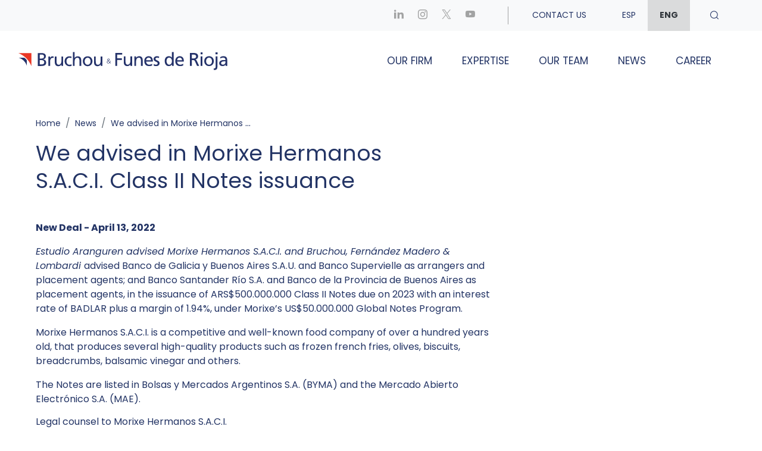

--- FILE ---
content_type: text/html; charset=UTF-8
request_url: https://bruchoufunes.com/en/we-advised-in-morixe-hermanos-s-a-c-i-class-ii-notes-issuance/
body_size: 24882
content:
<!DOCTYPE HTML>
<html dir="ltr" lang="en-US" prefix="og: https://ogp.me/ns#">
<head>
	<meta charset="UTF-8">
	<meta http-equiv="X-UA-Compatible" content="IE=edge" />
	<meta name="viewport" content="width=device-width, initial-scale=1, maximum-scale=5">
    <meta name="google-site-verification" content="yjdF2f1HPPiHKZqQrfZTRHmu9hg-5JNPL4hXVYXwokg" />
    <title>We advised in Morixe Hermanos S.A.C.I. Class II Notes issuance - Bruchou &amp; Funes de Rioja</title>

	    
    
	<style>
			</style>

	    
	
		<!-- All in One SEO 4.9.2 - aioseo.com -->
	<meta name="description" content="Estudio Aranguren advised Morixe Hermanos S.A.C.I. and Bruchou, Fernández Madero &amp; Lombardi advised Banco de Galicia y Buenos Aires S.A.U. and Banco Supervielle as arrangers and placement agents; and Banco Santander Río S.A. and Banco de la Provincia de Buenos Aires as placement agents, in the issuance of ARS$500.000.000 Class II Notes due on 2023" />
	<meta name="robots" content="max-image-preview:large" />
	<meta name="author" content="B4uC40u1920"/>
	<link rel="canonical" href="https://bruchoufunes.com/en/we-advised-in-morixe-hermanos-s-a-c-i-class-ii-notes-issuance/" />
	<meta name="generator" content="All in One SEO (AIOSEO) 4.9.2" />
		<meta property="og:locale" content="en_US" />
		<meta property="og:site_name" content="Bruchou &amp; Funes de Rioja - Law study full-service in Argentina" />
		<meta property="og:type" content="article" />
		<meta property="og:title" content="We advised in Morixe Hermanos S.A.C.I. Class II Notes issuance - Bruchou &amp; Funes de Rioja" />
		<meta property="og:description" content="Estudio Aranguren advised Morixe Hermanos S.A.C.I. and Bruchou, Fernández Madero &amp; Lombardi advised Banco de Galicia y Buenos Aires S.A.U. and Banco Supervielle as arrangers and placement agents; and Banco Santander Río S.A. and Banco de la Provincia de Buenos Aires as placement agents, in the issuance of ARS$500.000.000 Class II Notes due on 2023" />
		<meta property="og:url" content="https://bruchoufunes.com/en/we-advised-in-morixe-hermanos-s-a-c-i-class-ii-notes-issuance/" />
		<meta property="article:published_time" content="2022-04-13T17:45:56+00:00" />
		<meta property="article:modified_time" content="2022-04-13T17:45:56+00:00" />
		<meta name="twitter:card" content="summary_large_image" />
		<meta name="twitter:title" content="We advised in Morixe Hermanos S.A.C.I. Class II Notes issuance - Bruchou &amp; Funes de Rioja" />
		<meta name="twitter:description" content="Estudio Aranguren advised Morixe Hermanos S.A.C.I. and Bruchou, Fernández Madero &amp; Lombardi advised Banco de Galicia y Buenos Aires S.A.U. and Banco Supervielle as arrangers and placement agents; and Banco Santander Río S.A. and Banco de la Provincia de Buenos Aires as placement agents, in the issuance of ARS$500.000.000 Class II Notes due on 2023" />
		<script type="application/ld+json" class="aioseo-schema">
			{"@context":"https:\/\/schema.org","@graph":[{"@type":"BlogPosting","@id":"https:\/\/bruchoufunes.com\/en\/we-advised-in-morixe-hermanos-s-a-c-i-class-ii-notes-issuance\/#blogposting","name":"We advised in Morixe Hermanos S.A.C.I. Class II Notes issuance - Bruchou & Funes de Rioja","headline":"We advised in Morixe Hermanos S.A.C.I. Class II Notes issuance","author":{"@id":"https:\/\/bruchoufunes.com\/en\/author\/b4uc40u1920\/#author"},"publisher":{"@id":"https:\/\/bruchoufunes.com\/#organization"},"image":{"@type":"ImageObject","url":"https:\/\/bruchoufunes.com\/wp-content\/uploads\/2022\/04\/new-deal_morixe-hermanos_title-wrap-web-1887x1079-px-72-dpi-.jpg","width":1888,"height":1080},"datePublished":"2022-04-13T17:45:56-03:00","dateModified":"2022-04-13T17:45:56-03:00","inLanguage":"en-US","mainEntityOfPage":{"@id":"https:\/\/bruchoufunes.com\/en\/we-advised-in-morixe-hermanos-s-a-c-i-class-ii-notes-issuance\/#webpage"},"isPartOf":{"@id":"https:\/\/bruchoufunes.com\/en\/we-advised-in-morixe-hermanos-s-a-c-i-class-ii-notes-issuance\/#webpage"},"articleSection":"New Deal, English, pll_62570c5499049"},{"@type":"BreadcrumbList","@id":"https:\/\/bruchoufunes.com\/en\/we-advised-in-morixe-hermanos-s-a-c-i-class-ii-notes-issuance\/#breadcrumblist","itemListElement":[{"@type":"ListItem","@id":"https:\/\/bruchoufunes.com#listItem","position":1,"name":"Home","item":"https:\/\/bruchoufunes.com","nextItem":{"@type":"ListItem","@id":"https:\/\/bruchoufunes.com\/en\/category\/new-deal\/#listItem","name":"New Deal"}},{"@type":"ListItem","@id":"https:\/\/bruchoufunes.com\/en\/category\/new-deal\/#listItem","position":2,"name":"New Deal","item":"https:\/\/bruchoufunes.com\/en\/category\/new-deal\/","nextItem":{"@type":"ListItem","@id":"https:\/\/bruchoufunes.com\/en\/we-advised-in-morixe-hermanos-s-a-c-i-class-ii-notes-issuance\/#listItem","name":"We advised in Morixe Hermanos S.A.C.I. Class II Notes issuance"},"previousItem":{"@type":"ListItem","@id":"https:\/\/bruchoufunes.com#listItem","name":"Home"}},{"@type":"ListItem","@id":"https:\/\/bruchoufunes.com\/en\/we-advised-in-morixe-hermanos-s-a-c-i-class-ii-notes-issuance\/#listItem","position":3,"name":"We advised in Morixe Hermanos S.A.C.I. Class II Notes issuance","previousItem":{"@type":"ListItem","@id":"https:\/\/bruchoufunes.com\/en\/category\/new-deal\/#listItem","name":"New Deal"}}]},{"@type":"Organization","@id":"https:\/\/bruchoufunes.com\/#organization","name":"Bruchou & Funes de Rioja","description":"Law study full-service in Argentina","url":"https:\/\/bruchoufunes.com\/","telephone":"+541151712300","logo":{"@type":"ImageObject","url":"https:\/\/bruchoufunes.com\/wp-content\/uploads\/2022\/08\/logo_bruchoufdr-1.png","@id":"https:\/\/bruchoufunes.com\/en\/we-advised-in-morixe-hermanos-s-a-c-i-class-ii-notes-issuance\/#organizationLogo","width":3883,"height":791},"image":{"@id":"https:\/\/bruchoufunes.com\/en\/we-advised-in-morixe-hermanos-s-a-c-i-class-ii-notes-issuance\/#organizationLogo"}},{"@type":"Person","@id":"https:\/\/bruchoufunes.com\/en\/author\/b4uc40u1920\/#author","url":"https:\/\/bruchoufunes.com\/en\/author\/b4uc40u1920\/","name":"B4uC40u1920"},{"@type":"WebPage","@id":"https:\/\/bruchoufunes.com\/en\/we-advised-in-morixe-hermanos-s-a-c-i-class-ii-notes-issuance\/#webpage","url":"https:\/\/bruchoufunes.com\/en\/we-advised-in-morixe-hermanos-s-a-c-i-class-ii-notes-issuance\/","name":"We advised in Morixe Hermanos S.A.C.I. Class II Notes issuance - Bruchou & Funes de Rioja","description":"Estudio Aranguren advised Morixe Hermanos S.A.C.I. and Bruchou, Fern\u00e1ndez Madero & Lombardi advised Banco de Galicia y Buenos Aires S.A.U. and Banco Supervielle as arrangers and placement agents; and Banco Santander R\u00edo S.A. and Banco de la Provincia de Buenos Aires as placement agents, in the issuance of ARS$500.000.000 Class II Notes due on 2023","inLanguage":"en-US","isPartOf":{"@id":"https:\/\/bruchoufunes.com\/#website"},"breadcrumb":{"@id":"https:\/\/bruchoufunes.com\/en\/we-advised-in-morixe-hermanos-s-a-c-i-class-ii-notes-issuance\/#breadcrumblist"},"author":{"@id":"https:\/\/bruchoufunes.com\/en\/author\/b4uc40u1920\/#author"},"creator":{"@id":"https:\/\/bruchoufunes.com\/en\/author\/b4uc40u1920\/#author"},"image":{"@type":"ImageObject","url":"https:\/\/bruchoufunes.com\/wp-content\/uploads\/2022\/04\/new-deal_morixe-hermanos_title-wrap-web-1887x1079-px-72-dpi-.jpg","@id":"https:\/\/bruchoufunes.com\/en\/we-advised-in-morixe-hermanos-s-a-c-i-class-ii-notes-issuance\/#mainImage","width":1888,"height":1080},"primaryImageOfPage":{"@id":"https:\/\/bruchoufunes.com\/en\/we-advised-in-morixe-hermanos-s-a-c-i-class-ii-notes-issuance\/#mainImage"},"datePublished":"2022-04-13T17:45:56-03:00","dateModified":"2022-04-13T17:45:56-03:00"},{"@type":"WebSite","@id":"https:\/\/bruchoufunes.com\/#website","url":"https:\/\/bruchoufunes.com\/","name":"Bruchou &amp; Funes de Rioja","alternateName":"Bruchou & Funes de Rioja","description":"Law study full-service in Argentina","inLanguage":"en-US","publisher":{"@id":"https:\/\/bruchoufunes.com\/#organization"}}]}
		</script>
		<!-- All in One SEO -->

<link rel="alternate" href="https://bruchoufunes.com/asesoramos-a-morixe-hermanos-en-la-emision-de-obligaciones-negociables-clase-ii/" hreflang="es" />
<link rel="alternate" href="https://bruchoufunes.com/en/we-advised-in-morixe-hermanos-s-a-c-i-class-ii-notes-issuance/" hreflang="en" />

<!-- Google Tag Manager for WordPress by gtm4wp.com -->
<script data-cfasync="false" data-pagespeed-no-defer>
	var gtm4wp_datalayer_name = "dataLayer";
	var dataLayer = dataLayer || [];
</script>
<!-- End Google Tag Manager for WordPress by gtm4wp.com --><link rel='dns-prefetch' href='//cdn.jsdelivr.net' />
<link rel='dns-prefetch' href='//cdnjs.cloudflare.com' />
<link rel='dns-prefetch' href='//fonts.googleapis.com' />
<link rel="alternate" title="oEmbed (JSON)" type="application/json+oembed" href="https://bruchoufunes.com/wp-json/oembed/1.0/embed?url=https%3A%2F%2Fbruchoufunes.com%2Fen%2Fwe-advised-in-morixe-hermanos-s-a-c-i-class-ii-notes-issuance%2F&#038;lang=en" />
<link rel="alternate" title="oEmbed (XML)" type="text/xml+oembed" href="https://bruchoufunes.com/wp-json/oembed/1.0/embed?url=https%3A%2F%2Fbruchoufunes.com%2Fen%2Fwe-advised-in-morixe-hermanos-s-a-c-i-class-ii-notes-issuance%2F&#038;format=xml&#038;lang=en" />
<style id='wp-img-auto-sizes-contain-inline-css' type='text/css'>
img:is([sizes=auto i],[sizes^="auto," i]){contain-intrinsic-size:3000px 1500px}
/*# sourceURL=wp-img-auto-sizes-contain-inline-css */
</style>
<link rel='stylesheet' id='wp-block-library-css' href='https://bruchoufunes.com/wp-includes/css/dist/block-library/style.min.css?ver=6.9' type='text/css' media='all' />
<style id='global-styles-inline-css' type='text/css'>
:root{--wp--preset--aspect-ratio--square: 1;--wp--preset--aspect-ratio--4-3: 4/3;--wp--preset--aspect-ratio--3-4: 3/4;--wp--preset--aspect-ratio--3-2: 3/2;--wp--preset--aspect-ratio--2-3: 2/3;--wp--preset--aspect-ratio--16-9: 16/9;--wp--preset--aspect-ratio--9-16: 9/16;--wp--preset--color--black: #000000;--wp--preset--color--cyan-bluish-gray: #abb8c3;--wp--preset--color--white: #ffffff;--wp--preset--color--pale-pink: #f78da7;--wp--preset--color--vivid-red: #cf2e2e;--wp--preset--color--luminous-vivid-orange: #ff6900;--wp--preset--color--luminous-vivid-amber: #fcb900;--wp--preset--color--light-green-cyan: #7bdcb5;--wp--preset--color--vivid-green-cyan: #00d084;--wp--preset--color--pale-cyan-blue: #8ed1fc;--wp--preset--color--vivid-cyan-blue: #0693e3;--wp--preset--color--vivid-purple: #9b51e0;--wp--preset--gradient--vivid-cyan-blue-to-vivid-purple: linear-gradient(135deg,rgb(6,147,227) 0%,rgb(155,81,224) 100%);--wp--preset--gradient--light-green-cyan-to-vivid-green-cyan: linear-gradient(135deg,rgb(122,220,180) 0%,rgb(0,208,130) 100%);--wp--preset--gradient--luminous-vivid-amber-to-luminous-vivid-orange: linear-gradient(135deg,rgb(252,185,0) 0%,rgb(255,105,0) 100%);--wp--preset--gradient--luminous-vivid-orange-to-vivid-red: linear-gradient(135deg,rgb(255,105,0) 0%,rgb(207,46,46) 100%);--wp--preset--gradient--very-light-gray-to-cyan-bluish-gray: linear-gradient(135deg,rgb(238,238,238) 0%,rgb(169,184,195) 100%);--wp--preset--gradient--cool-to-warm-spectrum: linear-gradient(135deg,rgb(74,234,220) 0%,rgb(151,120,209) 20%,rgb(207,42,186) 40%,rgb(238,44,130) 60%,rgb(251,105,98) 80%,rgb(254,248,76) 100%);--wp--preset--gradient--blush-light-purple: linear-gradient(135deg,rgb(255,206,236) 0%,rgb(152,150,240) 100%);--wp--preset--gradient--blush-bordeaux: linear-gradient(135deg,rgb(254,205,165) 0%,rgb(254,45,45) 50%,rgb(107,0,62) 100%);--wp--preset--gradient--luminous-dusk: linear-gradient(135deg,rgb(255,203,112) 0%,rgb(199,81,192) 50%,rgb(65,88,208) 100%);--wp--preset--gradient--pale-ocean: linear-gradient(135deg,rgb(255,245,203) 0%,rgb(182,227,212) 50%,rgb(51,167,181) 100%);--wp--preset--gradient--electric-grass: linear-gradient(135deg,rgb(202,248,128) 0%,rgb(113,206,126) 100%);--wp--preset--gradient--midnight: linear-gradient(135deg,rgb(2,3,129) 0%,rgb(40,116,252) 100%);--wp--preset--font-size--small: 13px;--wp--preset--font-size--medium: 20px;--wp--preset--font-size--large: 36px;--wp--preset--font-size--x-large: 42px;--wp--preset--spacing--20: 0.44rem;--wp--preset--spacing--30: 0.67rem;--wp--preset--spacing--40: 1rem;--wp--preset--spacing--50: 1.5rem;--wp--preset--spacing--60: 2.25rem;--wp--preset--spacing--70: 3.38rem;--wp--preset--spacing--80: 5.06rem;--wp--preset--shadow--natural: 6px 6px 9px rgba(0, 0, 0, 0.2);--wp--preset--shadow--deep: 12px 12px 50px rgba(0, 0, 0, 0.4);--wp--preset--shadow--sharp: 6px 6px 0px rgba(0, 0, 0, 0.2);--wp--preset--shadow--outlined: 6px 6px 0px -3px rgb(255, 255, 255), 6px 6px rgb(0, 0, 0);--wp--preset--shadow--crisp: 6px 6px 0px rgb(0, 0, 0);}:where(.is-layout-flex){gap: 0.5em;}:where(.is-layout-grid){gap: 0.5em;}body .is-layout-flex{display: flex;}.is-layout-flex{flex-wrap: wrap;align-items: center;}.is-layout-flex > :is(*, div){margin: 0;}body .is-layout-grid{display: grid;}.is-layout-grid > :is(*, div){margin: 0;}:where(.wp-block-columns.is-layout-flex){gap: 2em;}:where(.wp-block-columns.is-layout-grid){gap: 2em;}:where(.wp-block-post-template.is-layout-flex){gap: 1.25em;}:where(.wp-block-post-template.is-layout-grid){gap: 1.25em;}.has-black-color{color: var(--wp--preset--color--black) !important;}.has-cyan-bluish-gray-color{color: var(--wp--preset--color--cyan-bluish-gray) !important;}.has-white-color{color: var(--wp--preset--color--white) !important;}.has-pale-pink-color{color: var(--wp--preset--color--pale-pink) !important;}.has-vivid-red-color{color: var(--wp--preset--color--vivid-red) !important;}.has-luminous-vivid-orange-color{color: var(--wp--preset--color--luminous-vivid-orange) !important;}.has-luminous-vivid-amber-color{color: var(--wp--preset--color--luminous-vivid-amber) !important;}.has-light-green-cyan-color{color: var(--wp--preset--color--light-green-cyan) !important;}.has-vivid-green-cyan-color{color: var(--wp--preset--color--vivid-green-cyan) !important;}.has-pale-cyan-blue-color{color: var(--wp--preset--color--pale-cyan-blue) !important;}.has-vivid-cyan-blue-color{color: var(--wp--preset--color--vivid-cyan-blue) !important;}.has-vivid-purple-color{color: var(--wp--preset--color--vivid-purple) !important;}.has-black-background-color{background-color: var(--wp--preset--color--black) !important;}.has-cyan-bluish-gray-background-color{background-color: var(--wp--preset--color--cyan-bluish-gray) !important;}.has-white-background-color{background-color: var(--wp--preset--color--white) !important;}.has-pale-pink-background-color{background-color: var(--wp--preset--color--pale-pink) !important;}.has-vivid-red-background-color{background-color: var(--wp--preset--color--vivid-red) !important;}.has-luminous-vivid-orange-background-color{background-color: var(--wp--preset--color--luminous-vivid-orange) !important;}.has-luminous-vivid-amber-background-color{background-color: var(--wp--preset--color--luminous-vivid-amber) !important;}.has-light-green-cyan-background-color{background-color: var(--wp--preset--color--light-green-cyan) !important;}.has-vivid-green-cyan-background-color{background-color: var(--wp--preset--color--vivid-green-cyan) !important;}.has-pale-cyan-blue-background-color{background-color: var(--wp--preset--color--pale-cyan-blue) !important;}.has-vivid-cyan-blue-background-color{background-color: var(--wp--preset--color--vivid-cyan-blue) !important;}.has-vivid-purple-background-color{background-color: var(--wp--preset--color--vivid-purple) !important;}.has-black-border-color{border-color: var(--wp--preset--color--black) !important;}.has-cyan-bluish-gray-border-color{border-color: var(--wp--preset--color--cyan-bluish-gray) !important;}.has-white-border-color{border-color: var(--wp--preset--color--white) !important;}.has-pale-pink-border-color{border-color: var(--wp--preset--color--pale-pink) !important;}.has-vivid-red-border-color{border-color: var(--wp--preset--color--vivid-red) !important;}.has-luminous-vivid-orange-border-color{border-color: var(--wp--preset--color--luminous-vivid-orange) !important;}.has-luminous-vivid-amber-border-color{border-color: var(--wp--preset--color--luminous-vivid-amber) !important;}.has-light-green-cyan-border-color{border-color: var(--wp--preset--color--light-green-cyan) !important;}.has-vivid-green-cyan-border-color{border-color: var(--wp--preset--color--vivid-green-cyan) !important;}.has-pale-cyan-blue-border-color{border-color: var(--wp--preset--color--pale-cyan-blue) !important;}.has-vivid-cyan-blue-border-color{border-color: var(--wp--preset--color--vivid-cyan-blue) !important;}.has-vivid-purple-border-color{border-color: var(--wp--preset--color--vivid-purple) !important;}.has-vivid-cyan-blue-to-vivid-purple-gradient-background{background: var(--wp--preset--gradient--vivid-cyan-blue-to-vivid-purple) !important;}.has-light-green-cyan-to-vivid-green-cyan-gradient-background{background: var(--wp--preset--gradient--light-green-cyan-to-vivid-green-cyan) !important;}.has-luminous-vivid-amber-to-luminous-vivid-orange-gradient-background{background: var(--wp--preset--gradient--luminous-vivid-amber-to-luminous-vivid-orange) !important;}.has-luminous-vivid-orange-to-vivid-red-gradient-background{background: var(--wp--preset--gradient--luminous-vivid-orange-to-vivid-red) !important;}.has-very-light-gray-to-cyan-bluish-gray-gradient-background{background: var(--wp--preset--gradient--very-light-gray-to-cyan-bluish-gray) !important;}.has-cool-to-warm-spectrum-gradient-background{background: var(--wp--preset--gradient--cool-to-warm-spectrum) !important;}.has-blush-light-purple-gradient-background{background: var(--wp--preset--gradient--blush-light-purple) !important;}.has-blush-bordeaux-gradient-background{background: var(--wp--preset--gradient--blush-bordeaux) !important;}.has-luminous-dusk-gradient-background{background: var(--wp--preset--gradient--luminous-dusk) !important;}.has-pale-ocean-gradient-background{background: var(--wp--preset--gradient--pale-ocean) !important;}.has-electric-grass-gradient-background{background: var(--wp--preset--gradient--electric-grass) !important;}.has-midnight-gradient-background{background: var(--wp--preset--gradient--midnight) !important;}.has-small-font-size{font-size: var(--wp--preset--font-size--small) !important;}.has-medium-font-size{font-size: var(--wp--preset--font-size--medium) !important;}.has-large-font-size{font-size: var(--wp--preset--font-size--large) !important;}.has-x-large-font-size{font-size: var(--wp--preset--font-size--x-large) !important;}
/*# sourceURL=global-styles-inline-css */
</style>

<style id='classic-theme-styles-inline-css' type='text/css'>
/*! This file is auto-generated */
.wp-block-button__link{color:#fff;background-color:#32373c;border-radius:9999px;box-shadow:none;text-decoration:none;padding:calc(.667em + 2px) calc(1.333em + 2px);font-size:1.125em}.wp-block-file__button{background:#32373c;color:#fff;text-decoration:none}
/*# sourceURL=/wp-includes/css/classic-themes.min.css */
</style>
<link rel='stylesheet' id='contact-form-7-css' href='https://bruchoufunes.com/wp-content/plugins/contact-form-7/includes/css/styles.css?ver=6.1.4' type='text/css' media='all' />
<link rel='stylesheet' id='jquery-ui-datepicker-css' href='https://bruchoufunes.com/wp-content/plugins/doppler-form/public/css/vendor/jquery-ui.css?ver=1.12.1' type='text/css' media='all' />
<link rel='stylesheet' id='Doppler-css' href='https://bruchoufunes.com/wp-content/plugins/doppler-form/public/css/doppler-form-public.css?ver=2.6.0' type='text/css' media='all' />
<link rel='stylesheet' id='css-input-tel-css' href='https://bruchoufunes.com/wp-content/plugins/doppler-form/public/css/vendor/intlTelInput.css?ver=18.2.1' type='text/css' media='all' />
<link rel='stylesheet' id='lbwps-styles-photoswipe5-main-css' href='https://bruchoufunes.com/wp-content/plugins/lightbox-photoswipe/assets/ps5/styles/main.css?ver=5.8.2' type='text/css' media='all' />
<link rel='stylesheet' id='wp-video-popup-css' href='https://bruchoufunes.com/wp-content/plugins/responsive-youtube-vimeo-popup/assets/css/wp-video-popup.css?ver=2.10.3' type='text/css' media='all' />
<link rel='stylesheet' id='theme-style-slick-css' href='https://bruchoufunes.com/wp-content/themes/bruchou/assets/slick-1.8.1/slick.css?ver=1769126716' type='text/css' media='all' />
<link rel='stylesheet' id='theme-style-glightbox-css' href='https://bruchoufunes.com/wp-content/themes/bruchou/assets/glightbox/glightbox.min.css?ver=1769126716' type='text/css' media='all' />
<link rel='stylesheet' id='theme-style-font-css' href='https://fonts.googleapis.com/css2?family=Poppins%3Aital%2Cwght%400%2C400%3B0%2C600%3B0%2C700%3B1%2C400%3B1%2C600%3B1%2C700&#038;display=swap&#038;ver=1769126716' type='text/css' media='all' />
<link rel='stylesheet' id='theme-style-iconmoon-css' href='https://bruchoufunes.com/wp-content/themes/bruchou/font/icomoon/style.css?ver=1769126716' type='text/css' media='all' />
<link rel='stylesheet' id='theme-style-main-css' href='https://bruchoufunes.com/wp-content/themes/bruchou/css/main.css?ver=1769126716' type='text/css' media='all' />
<link rel='stylesheet' id='theme-style-main-overwrite-css' href='https://bruchoufunes.com/wp-content/themes/bruchou/css/overwrite.css?ver=1769126716' type='text/css' media='all' />
<script type="text/javascript" src="https://bruchoufunes.com/wp-includes/js/jquery/jquery.min.js?ver=3.7.1" id="jquery-core-js"></script>
<script type="text/javascript" src="https://bruchoufunes.com/wp-includes/js/jquery/jquery-migrate.min.js?ver=3.4.1" id="jquery-migrate-js"></script>
<script type="text/javascript" id="Doppler-js-extra">
/* <![CDATA[ */
var dplr_obj_vars = {"ajax_url":"https://bruchoufunes.com/wp-admin/admin-ajax.php"};
var errorMsg = {"err":"Invalid Format."};
//# sourceURL=Doppler-js-extra
/* ]]> */
</script>
<script type="text/javascript" src="https://bruchoufunes.com/wp-content/plugins/doppler-form/public/js/doppler-form-public.js?ver=2.6.0" id="Doppler-js"></script>
<script type="text/javascript" src="https://bruchoufunes.com/wp-content/plugins/doppler-form/public/js/vendor/intlTelInput.min.js?ver=18.2.1" id="js-input-tel-js"></script>
<script type="text/javascript" src="https://bruchoufunes.com/wp-content/plugins/doppler-form/public/js/vendor/datepickr.js?ver=1.0.0" id="js-input-date-js"></script>
<link rel="https://api.w.org/" href="https://bruchoufunes.com/wp-json/" /><link rel="alternate" title="JSON" type="application/json" href="https://bruchoufunes.com/wp-json/wp/v2/posts/9690" /><link rel='shortlink' href='https://bruchoufunes.com/?p=9690' />

<!-- Google Tag Manager for WordPress by gtm4wp.com -->
<!-- GTM Container placement set to automatic -->
<script data-cfasync="false" data-pagespeed-no-defer type="text/javascript">
	var dataLayer_content = {"pagePostType":"post","pagePostType2":"single-post","pageCategory":["new-deal"],"pagePostAuthor":"B4uC40u1920"};
	dataLayer.push( dataLayer_content );
</script>
<script data-cfasync="false" data-pagespeed-no-defer type="text/javascript">
(function(w,d,s,l,i){w[l]=w[l]||[];w[l].push({'gtm.start':
new Date().getTime(),event:'gtm.js'});var f=d.getElementsByTagName(s)[0],
j=d.createElement(s),dl=l!='dataLayer'?'&l='+l:'';j.async=true;j.src=
'//www.googletagmanager.com/gtm.js?id='+i+dl;f.parentNode.insertBefore(j,f);
})(window,document,'script','dataLayer','GTM-WFBW9CQ');
</script>
<!-- End Google Tag Manager for WordPress by gtm4wp.com --><link rel="icon" href="https://bruchoufunes.com/wp-content/uploads/2022/07/favicon-bruchou-fdr.png" sizes="32x32" />
<link rel="icon" href="https://bruchoufunes.com/wp-content/uploads/2022/07/favicon-bruchou-fdr.png" sizes="192x192" />
<link rel="apple-touch-icon" href="https://bruchoufunes.com/wp-content/uploads/2022/07/favicon-bruchou-fdr.png" />
<meta name="msapplication-TileImage" content="https://bruchoufunes.com/wp-content/uploads/2022/07/favicon-bruchou-fdr.png" />
		<style type="text/css" id="wp-custom-css">
			.home .navbar.navbar-expand-lg.navbar-light{
		padding-bottom: 0px !important;
}


/* NAWE footer certificaciones */

@media (min-width: 1200px) {
    .footer-certificates > div:nth-child(1) {
        width: auto !important;
    } 
	
    .footer-certificates > div:nth-child(4) {
        margin-right: 15px;
        width: 185px;
        margin-top: 22px;
        margin-left: 2rem !important;
	}

	div.footer-certificates {    width: 100%;}


}

.footer-certificates .brand-certification:last-child img {
    width: 300px;
}

@media (max-width: 1200px) {
    footer .brand-certification {
        width: auto;
    }
	.footer-certificates .brand-certification:last-child img {
        height: auto !important;
        max-width: none;
    }
}



/* hasta acá las modificaciones del footer para borrar */


/* Bloque re-utilizable creado en gutemberg  */

.destacado-red figure {
    margin: 0!important;
}

.destacado-red .wp-block-column:nth-child(2) {
  padding-top: 3rem;
  padding-left: 3rem;
	padding-bottom: 3rem;
  display: flex;
  justify-content: space-between;
  flex-direction: column;
}

.destacado-red .wp-block-column:nth-child(2) > div:nth-child(1) {
  padding-right: 4rem;
  display: flex;
	height: 100%;
}

.destacado-red .wp-block-column:nth-child(2) .has-medium-font-size {
  font-weight: normal;
}
.destacado-red .wp-block-group__inner-container{
    height: 100%;
    display: flex;
    flex-direction: column;
	
	
}


.destacado-red .wp-block-column:nth-child(2) > div:nth-child(1) p {
	margin-top: auto;
}

/* Cambio de color en home */
.home-number-box--grey {
   	color: #ea3725; }

div.is-layout-flex.wp-container-5.wp-block-columns.no-gap.bg-grey-half.full-width-inner.destacado-red .is-layout-flow.wp-block-column.has-background {border-right: #ea3725 10px solid;}

.home .destacado-red h2{
	width: 100%;
}
@media (max-width: 1125px) {
	.home .destacado-red{
		    flex-wrap: wrap !important;
	}
.home .destacado-red .wp-block-column.has-background.is-layout-flow.wp-block-column-is-layout-flow{
	flex-basis: 100% !important;
}
	.home .destacado-red .wp-block-column.is-layout-flow.wp-block-column-is-layout-flow{
			flex-basis: 100% !important;
	}

}
/* Detalles y ocultamiento de header para landing Brazilian Desk */

body.page-id-14627 ul.nav.ms-auto.mb-0,
body.page-id-14627 nav.navbar.navbar-expand-lg.navbar-light.py-ms-6b.py-4b,
body.page-id-14627 nav ol.breadcrumb 
{ display: none !important;}

body.page-id-14627 .margen-logo {margin-left: -75px;}

body.page-id-14627 .red-banner {    padding: 5px 0 !important;}
body.page-id-14627 .red-banner h2 {padding-top: 10px !important; font-size: 2em !important; font-weight: 600 !important;}

.page-id-15465 .grilla-fotos-our-people .row,
.page-id-14627 .grilla-fotos-our-people .row,
.page-id-14971 .grilla-fotos-our-people .row {
justify-content: center;
}

/* Cambio de logo en galería de fotos*/ 
body.page-id-15769 a.navbar-brand-header {display: block;
        height: 85px;
    width: 495px;
    background: url('https://bruchoufunes.com/wp-content/uploads/2020/10/logo-ius-laboris.svg');
   background-position-y: -10px;}
body.page-id-15769 nav.py-ms-6b.py-4b svg {display: none;}

body.page-id-15769 ol.breadcrumb {display: none;}

@media (max-width: 1150px){
body.page-id-15769 .navbar-brand-header {
    width: 290px !important;
    height: 50px !important;
    background-position-y: 1px !important;
	} }
/* ------- */

.legal-week-wrapper:not(.legal-week-wrapper-2024) .lw-hero .lw-count-down {
  opacity: 0!important;
  height: 10px!important;
  overflow: hidden!important;
  margin-top: 0!important;
  margin-bottom: 0px!important;
}
.legal-week-wrapper-2024 .dplr_form .input-field textarea {
width:100%;      
}
/* BOTONES SHORTCODE */
a.su-button.su-button-style-flat {
	font-weight: 400 !important; }


.lw-hero .lw-hero-logo>div:first-child img{
	max-height:51px;
}

.lw-hero .lw-hero-logo>div:last-child img{
	transform: translateX(50px);
}

.lw-hero .lw-hero-logo+.lw-hero-logo>div:last-child img{
	transform: translateX(25px)!important;
}




/* custom-logos-row */

.custom-logos-row {
	  margin-top: -26px;
    padding-top: 0;
    padding-bottom: 43px;
    min-height: 156px;
    padding-left: 18px;
    padding-right: 18px;
}

.custom-logos-row .wp-block-image .alignleft {
margin: 0px;
    padding: 8px;
float:inherit!important;
margin-left: auto!important;
margin-right: auto!important;
}

@media (min-width: 768px) {
  .custom-logos-row {
	      padding-left: var(--bs-gutter-x, 0.75rem)!important;
    padding-right: var(--bs-gutter-x, 0.75rem)!important;
 }
}

@media (max-width: 768px) {
	.custom-logos-row .d-flex {
       column-count: 2!important;
    display: table-column!important;
padding: 10px;
  }

}

@media (min-width: 1400px) {
		.full-width-inner-margin {
			padding-left:0px!important;
			padding-right:0px!important;
			margin-left: calc((100% - 1400px)/2) !important;
    margin-right: calc((100% - 1400px)/2) !important;
		}
}

/* VCards */
a.js-generate-vcard { display: none;}

/* GPTW */
body.page-id-5190 .wp-block-column.is-vertically-aligned-center,
body.page-id-7031 .wp-block-column.is-vertically-aligned-center{
    align-self: unset;
}

/* CHAMBERS 2024 */
body.postid-17604 ul.navbar-nav { display: none !important;}

body.postid-17604 section.mt-sm-6.mt-0.gutemberg-blocks { margin-top: 1rem !important;
}

.grilla-fotos-awards .capsula-our-people--hover {    background-color: rgb(35 52 101 / 75%);
	height: auto; }

/* Sellos FOOTER  */

@media (min-width: 1200px) {
	
.footer-certificates > div:nth-child(1) {
    width: 130px!important; }
.footer-certificates > div:nth-child(2) { 
    width: 130px!important; }
.footer-certificates > div:nth-child(3) { 
    width: 515px!important; }
}
@media (max-width: 1200px) {
	.footer-certificates .brand-certification {
    display: flex!important;
    justify-content: center!important;
    align-items: center!important;
}
	.footer-certificates .brand-certification img {
		max-width: none;
		max-height: none;
    width: auto;
		height: 105px!important;
  }
	.footer-certificates .brand-certification:nth-child(2) img {
	height: 105px!important;
}

  .footer-certificates .brand-certification:last-child img {
    height: 110px!important;
		max-width: none;
  }

}
@media (max-width: 460px) {

	.footer-certificates .brand-certification img {
		height: 65px;
		max-width: none!important;
  }
	.footer-certificates .brand-certification:nth-child(2) img {
	height: 65px;
		max-width: none;
}

  .footer-certificates .brand-certification:last-child img {
    height: 65px;
max-width: none;
  }


}
    .footer-certificates .brand-certification:last-child img {
        border-radius: 10px!important;
        background: #ffffff66!important;
    }
/* LEGAL 500 2024  */
body.postid-19132 .modal-awards .modal-body .popup-white-canvas,
body.postid-19318 .modal-awards .modal-body .popup-white-canvas{
    padding: 150px 60px 100px 60px;
}

body.postid-19132 .modal-awards .modal-body .popup-white-canvas .popup-phrase-canvas,
body.postid-19318 .modal-awards .modal-body .popup-white-canvas .popup-phrase-canvas{
    margin-bottom: 150px;
	  text-align: left;
    margin-left: 25px
px
;
}

body.postid-19132 .modal-awards .modal-body .popup-white-canvas .popup-logo,
body.postid-19318 .modal-awards .modal-body .popup-white-canvas .popup-logo {
    border-top: solid #969696 1px;
    padding-top: 30px;
}

body.postid-19132 .modal-awards .modal-body .popup-blue-canvas-title,
body.postid-19318 .modal-awards .modal-body .popup-blue-canvas-title{
    text-transform: none;
}
body.postid-19132 .modal-awards .modal-body .popup-blue-canvas-area,
body.postid-19318 .modal-awards .modal-body .popup-blue-canvas-area {
    display: none;
}
body.postid-19132 .modal-awards .modal-body .popup-logo-canvas,
body.postid-19318 .modal-awards .modal-body .popup-logo-canvas{
	background-image: url(/wp-content/uploads/2023/10/background-popup_legal500.jpg); }

body.postid-19132  .red-banner,
body.postid-19318  .red-banner{
	background-color: #233465; }

body.postid-19132 
.modal-awards .popup-avatar img,
body.postid-19318 
.modal-awards .popup-avatar img{
    filter: grayscale(100%);
}

.rankedareas {font-size: 42px; font-weight: 700; border-top: #eaeaea solid 2px; padding-top: 30px;}

@media (max-width: 767.98px) {
	body.postid-19132 .modal-awards .popup-avatar, 	body.postid-19318 .modal-awards .popup-avatar  {
    top: 10%;
    left: 90%;
    width: 90px;
    height: 90px;}	
body.postid-19132 .modal-awards .modal-body .popup-white-canvas, body.postid-19318 .modal-awards .modal-body .popup-white-canvas {
    padding: 90px 60px 100px 60px;
}
	.rankedareas {display: none;}
}


/* REDES SOCIALES 
section.rrss .col-rrss-der .btn-novedades {
    width: 100%;
}
*/

/*  PROFESIONALES -ARREGLO STICKY*/
body.post-type-archive-profesionales .navbar-indice-holder {
	top: 30px; }

.special-dnu-banner {
	margin-bottom:2rem;
	margin-top:-2rem!important;
	padding-left: calc(var(--bs-gutter-x, 0.75rem))!important;
}

@media (max-width: 1024px) {
.special-dnu-banner {
	margin-top:3rem!important;
}
}

/*  Categoría CUSTOM 
.decretos .hero-tags .tag {
	background-color: #f3f4f5; }*/

/*  PREMIOS CHAMBERS GLOBAL 2024 */
body.postid-21452 .grilla-fotos-our-people .capsula-our-people--image img, .grilla-fotos-governance img, .single-profesionales .wp-post-image {
    -webkit-filter: none;
    filter: none;
}


body.postid-21452 .modal-awards .modal-body .popup-white-canvas{
    padding: 150px 60px 100px 60px;
}

body.postid-21452 .modal-awards .modal-body .popup-white-canvas .popup-phrase-canvas{
    margin-bottom: 150px;
	  text-align: left;
    margin-left: 25px
px
;
}

body.postid-21452 .modal-awards .modal-body .popup-white-canvas .popup-logo {
    border-top: solid #969696 1px;
    padding-top: 30px;
}

/*  PREMIOS CHAMBERS L.A. GUIDE 2025 */


/* --------- */

.navtab-mobile img.wp-post-image {
		max-width: 100%;
		height: auto;
} 

.areas_practica-template-default .slick-expertise-buttons {
	bottom: 0px;
	top: inherit;
}

.iso-absolute svg {
    opacity: 0.5;
}
@media (max-width: 1200px) {
.espacio-top-award-home{
    display: none;
}
	.espacio-button-carrusel-home{
height: 50px!important;
	}
	
	


@media (max-width: 781px) {

	.page-id-13 .wp-block-columns p {
        padding-right: var(--bs-gutter-x, 0.75rem) !important;
    }
.page-id-13 .btForm input, .btForm textarea, .btForm select {
        width: 100% !important;
}
	.page-id-13 .gutemberg-blocks>*:not(.full-width){
		        padding-bottom: 40px;
		 padding-top: 0px;
		
	}
.page-id-5190 .gutemberg-blocks>*:not(.full-width), .page-id-7031 .gutemberg-blocks>*:not(.full-width) {
		        padding-bottom: 40px;
		 padding-top: 0px;
		
	}
	}
	

		</style>
		

</head>


<body class="wp-singular post-template-default single single-post postid-9690 single-format-standard wp-theme-bruchou">

<main>
            <!--[if lt IE 10]> <div class="ie8-alert text-center" style="background: #C33;
            color: #FFF; text-align: center; margin-top: 60px;"> <p>Unfortunately {NOMBRE
            DEL SITIO} is not compatible with older versions of internet explorer (less to
            IE 9). <br> Please log in with an updated version of Internet Explorer, Firefox,
            Opera, Safari or Google Chorme</p> </div> <![endif]-->

            <div class="navbar-busqueda main-header bg-light d-md-block d-none sticky-top">
                <div class="container-xl ">
                    <div class="d-flex w-100">
                        <ul class="nav  w-100 mb-0">
                            <li  class="nav-item  d-flex align-items-center ">
                                <a class="navbar-brand-header navbar-sticky" aria-label="Ir a la página de inicio" href="https://bruchoufunes.com/en/home-en">
                                                                            <svg width="451" height="39" viewBox="0 0 451 39" fill="none" xmlns="http://www.w3.org/2000/svg">
  <g>
    <path
    d="M41.8101 2.35999H49.3599C55.1599 2.35999 59.1499 4.23998 59.1499 9.38998C59.1499 13.23 56.9099 15.15 53.3899 16.03V16.11C57.1899 16.43 59.8699 18.91 59.8699 22.83C59.8699 28.83 54.91 30.27 49.24 30.27H41.8101V2.36996V2.35999ZM45.8101 14.27H48.01C51.89 14.27 55.1699 13.91 55.1699 9.78998C55.1699 6.46998 52.33 5.62997 50.01 5.62997H45.8101V14.26V14.27ZM45.8101 26.98H48.8101C52.4101 26.98 55.6499 26.22 55.6499 22.46C55.6499 18.14 51.8499 17.54 48.4199 17.54H45.8201V26.97L45.8101 26.98Z"
    fill="#24326A"/>
  <path
    d="M64.52 9.86987H68.04V13.0299H68.1199C69.1199 10.9099 71.2799 9.38989 73.4399 9.38989C74.5599 9.38989 75.1199 9.50989 75.9199 9.66989V13.0299C75.2399 12.7499 74.4801 12.6699 73.8401 12.6699C70.4801 12.6699 68.28 15.8699 68.28 20.9799V30.2499H64.52V9.85989V9.86987Z"
    fill="#24326A"/>
  <path
    d="M96.5 30.2599H92.8599V27.0199H92.78C91.66 29.3399 88.9399 30.7399 86.0999 30.7399C80.8199 30.7399 78.47 27.4599 78.47 21.9899V9.87988H82.23V20.4299C82.23 25.1899 83.27 27.5099 86.55 27.7099C90.83 27.7099 92.75 24.2699 92.75 19.3099V9.87988H96.51V30.2699L96.5 30.2599Z"
    fill="#24326A"/>
  <path
    d="M114.25 13.3099C112.81 12.7099 111.37 12.4299 110.17 12.4299C105.97 12.4299 103.61 16.1899 103.61 20.0699C103.61 23.7099 105.57 27.6999 110.41 27.6999C111.69 27.6999 113.29 27.2999 114.45 26.5399L114.73 29.8999C113.17 30.6199 111.37 30.7399 110.01 30.7399C103.85 30.7399 99.6199 25.8999 99.6199 20.0699C99.6199 13.8699 103.78 9.3999 110.01 9.3999C111.53 9.3999 113.49 9.75992 114.57 10.1999L114.25 13.3199V13.3099Z"
    fill="#24326A"/>
  <path
    d="M117.45 0.279999H121.21V12.79H121.29C122.65 10.63 125.01 9.39001 127.85 9.39001C133.13 9.39001 135.48 12.67 135.48 18.14V30.25H131.72V19.7C131.72 14.94 130.68 12.62 127.4 12.43C123.12 12.43 121.2 15.87 121.2 20.82V30.25H117.44V0.27002L117.45 0.279999Z"
    fill="#24326A"/>
  <path
    d="M149.31 9.38989C155.51 9.38989 159.66 13.8699 159.66 20.0599C159.66 25.8899 155.42 30.7299 149.31 30.7299C143.2 30.7299 138.92 25.8899 138.92 20.0599C138.92 13.8599 143.08 9.38989 149.31 9.38989ZM149.31 27.6999C153.71 27.6999 155.67 23.6999 155.67 20.0699C155.67 16.1899 153.31 12.4299 149.31 12.4299C145.31 12.4299 142.91 16.1899 142.91 20.0699C142.91 23.7099 144.87 27.6999 149.31 27.6999Z"
    fill="#24326A"/>
  <path
    d="M181.13 30.2599H177.49V27.0199H177.41C176.29 29.3399 173.57 30.7399 170.73 30.7399C165.45 30.7399 163.1 27.4599 163.1 21.9899V9.87988H166.86V20.4299C166.86 25.1899 167.9 27.5099 171.18 27.7099C175.46 27.7099 177.38 24.2699 177.38 19.3099V9.87988H181.14V30.2699L181.13 30.2599Z"
    fill="#24326A"/>
  <path d="M209.02 2.1499H223.85V5.66992H213.02V13.8199H223.37V17.3399H213.02V30.0499H209.02V2.1499Z" fill="#24326A"/>
  <path
    d="M245.32 30.0499H241.68V26.8099H241.6C240.48 29.1299 237.76 30.5299 234.92 30.5299C229.64 30.5299 227.29 27.2499 227.29 21.7799V9.66992H231.05V20.2199C231.05 24.9799 232.09 27.2999 235.37 27.4999C239.65 27.4999 241.57 24.0599 241.57 19.1099V9.67993H245.33V30.0699L245.32 30.0499Z"
    fill="#24326A"/>
  <path
    d="M250.12 9.65991H253.76V12.8999H253.84C254.96 10.5799 257.68 9.17993 260.52 9.17993C265.8 9.17993 268.15 12.4599 268.15 17.9299V30.0399H264.39V19.4899C264.39 14.7299 263.35 12.4099 260.07 12.2099C255.79 12.2099 253.87 15.6499 253.87 20.6099V30.0399H250.11V9.6499L250.12 9.65991Z"
    fill="#24326A"/>
  <path
    d="M288.57 29.21C287.13 29.73 285.49 30.5299 282.13 30.5299C274.89 30.5299 271.58 26.1299 271.58 19.4999C271.58 13.4599 275.38 9.18994 281.13 9.18994C287.93 9.18994 290.12 14.15 290.12 20.7H275.57C275.57 24.74 278.73 27.4999 282.28 27.4999C284.76 27.4999 287.64 26.22 288.56 25.46V29.2199L288.57 29.21ZM286.13 17.8999C286.13 14.7799 284.29 12.2199 281.05 12.2199C277.37 12.2199 275.85 15.2599 275.57 17.8999H286.12H286.13Z"
    fill="#24326A"/>
  <path
    d="M292.05 26.0499C293.53 27.0099 295.65 27.4899 296.73 27.4899C298.45 27.4899 300.57 26.7699 300.57 24.5699C300.57 20.8499 291.74 21.1699 291.74 15.4599C291.74 11.2199 294.9 9.17993 298.94 9.17993C300.7 9.17993 302.14 9.53992 303.62 9.97992L303.3 13.2599C302.46 12.7399 300.22 12.2199 299.34 12.2199C297.42 12.2199 295.74 13.0199 295.74 14.6999C295.74 18.8599 304.57 17.6599 304.57 24.1699C304.57 28.5299 301.09 30.5299 297.46 30.5299C295.54 30.5299 293.58 30.3299 291.86 29.4099L292.06 26.0499H292.05Z"
    fill="#24326A"/>
  <path
    d="M331.47 27.17H331.39C330.39 28.69 328.07 30.5299 324.43 30.5299C318.27 30.5299 315.68 25.0499 315.68 19.4999C315.68 13.9499 318.56 9.18994 324.47 9.18994C328.03 9.18994 330.07 10.5899 331.23 12.4699H331.31V0.0799561H335.07V30.0599H331.47V27.18V27.17ZM325.31 27.49C329.55 27.49 331.31 23.29 331.31 19.89C331.31 16.09 329.35 12.2199 325.27 12.2199C321.19 12.2199 319.59 16.0599 319.67 19.7799C319.59 22.9799 321.27 27.49 325.31 27.49"
    fill="#24326A"/>
  <path
    d="M355.49 29.21C354.05 29.73 352.41 30.5299 349.05 30.5299C341.81 30.5299 338.5 26.1299 338.5 19.4999C338.5 13.4599 342.3 9.18994 348.05 9.18994C354.85 9.18994 357.04 14.15 357.04 20.7H342.49C342.49 24.74 345.65 27.4999 349.2 27.4999C351.68 27.4999 354.56 26.22 355.48 25.46V29.2199L355.49 29.21ZM353.05 17.8999C353.05 14.7799 351.21 12.2199 347.97 12.2199C344.29 12.2199 342.77 15.2599 342.49 17.8999H353.04H353.05Z"
    fill="#24326A"/>
  <path
    d="M370.13 2.1499H376.96C382.48 2.1499 387.79 3.02993 387.79 9.70993C387.79 13.1099 385.27 15.5099 382.03 16.0699V16.1499C383.27 16.6299 383.87 17.2299 384.75 18.9499L390.03 30.0599H385.47L381.19 20.3899C379.95 17.6699 378.63 17.6699 376.51 17.6699H374.11V30.0599H370.11V2.15991L370.13 2.1499ZM374.13 14.1399H377.53C381.33 14.1399 383.57 12.4599 383.57 9.77991C383.57 7.25991 381.65 5.65991 377.97 5.65991H374.13V14.1299V14.1399Z"
    fill="#24326A"/>
  <path d="M397.31 5.10989H393.07V0.869873H397.31V5.10989ZM393.31 9.66989H397.07V30.0599H393.31V9.66989Z" fill="#24326A"/>
  <path
    d="M411.38 9.17993C417.58 9.17993 421.73 13.6599 421.73 19.8499C421.73 25.6799 417.49 30.5199 411.38 30.5199C405.27 30.5199 400.99 25.6799 400.99 19.8499C400.99 13.6499 405.15 9.17993 411.38 9.17993ZM411.38 27.4899C415.78 27.4899 417.74 23.4899 417.74 19.8599C417.74 15.9799 415.38 12.2199 411.38 12.2199C407.38 12.2199 404.98 15.9799 404.98 19.8599C404.98 23.4999 406.94 27.4899 411.38 27.4899Z"
    fill="#24326A"/>
  <path
    d="M421.46 35.5299C421.94 35.6099 422.26 35.6499 422.98 35.6499C424.74 35.6499 425.66 33.9699 425.66 31.3299V9.65988H429.42V30.7699C429.42 33.7299 429.3 38.9199 423.66 38.9199C422.86 38.9199 421.86 38.8799 421.34 38.7599L421.46 35.5199V35.5299ZM429.65 5.10989H425.41V0.869873H429.65V5.10989Z"
    fill="#24326A"/>
  <path
    d="M435.65 11.0999C437.53 9.97991 439.77 9.17993 442.37 9.17993C448.21 9.17993 450.56 12.0599 450.56 17.6099V26.0399C450.56 28.3599 450.64 29.4399 450.72 30.0399H447.2V27.3999H447.12C446.24 28.6399 444.24 30.5199 440.8 30.5199C436.4 30.5199 433.32 28.5999 433.32 24.1599C433.32 19.0399 438.92 17.4399 442.79 17.4399C444.27 17.4399 445.31 17.4399 446.79 17.5199C446.79 13.9999 445.51 12.1999 441.75 12.1999C439.63 12.1999 437.35 12.9999 435.83 14.2799L435.63 11.0799L435.65 11.0999ZM446.8 20.3299C446 20.3299 445.2 20.2499 444.4 20.2499C442.36 20.2499 437.32 20.5699 437.32 24.1699C437.32 26.3299 439.4 27.4899 441.12 27.4899C444.84 27.4899 446.8 25.1699 446.8 22.1299V20.3299Z"
    fill="#24326A"/>
  <path d="M12.71 12.35H0.209961C8.86996 14.78 15.6999 21.61 18.1199 30.3V17.78C16.4599 15.83 14.65 14.02 12.71 12.35Z" fill="#24326A"/>
  <path
    d="M197.16 22.1899C197.8 21.2799 198.03 20.2099 198.03 19.1299H198.9C198.9 20.4299 198.52 21.7599 197.77 22.7699L199.49 24.6299H198.22L197.15 23.4999C196.33 24.4199 195.27 24.8299 194.09 24.8299C192.39 24.8299 190.78 23.9599 190.78 22.0099C190.78 20.4599 191.82 19.5999 193.16 19.0799C192.54 18.3699 191.85 17.6099 191.85 16.5899C191.85 15.1499 193.24 14.3899 194.57 14.3899C195.77 14.3899 196.94 15.0499 196.94 16.4699C196.94 18.0499 195.73 18.6099 194.51 19.2199L197.17 22.1799L197.16 22.1899ZM193.66 19.6499C192.71 20.0299 191.77 20.8599 191.77 21.9799C191.77 23.3499 192.9 24.0599 194.11 24.0599C195.02 24.0599 196.02 23.5999 196.6 22.8899L193.67 19.6499H193.66ZM193.98 18.7099C194.86 18.2899 195.93 17.8299 195.93 16.6399C195.93 15.6899 195.35 15.1799 194.5 15.1799C193.65 15.1799 192.84 15.6699 192.84 16.6499C192.84 17.4399 193.43 18.0999 193.98 18.6999"
    fill="#24326A"/>
  </g>
    <path d="M0 2.44995C5.75 4.78995 10.99 8.16995 15.47 12.3499C16.39 13.1999 17.2699 14.0899 18.1199 15.0099C22.2599 19.4899 25.6099 24.6999 27.9299 30.4399V2.45996H0V2.44995Z" fill="#EA3725"/>
</svg>
                                                                    </a>
                            </li>
                            <li class="  ms-auto nav-item d-flex align-items-center">

                                <div class="menu-network">
                                    <a class="" alt="Linkedin" aria-label="Ir a Linkedin" target="_blank" href="https://www.linkedin.com/company/bruchou"><span class="icon-linkedin"></span></a>
                                    <a class="" alt="Instagram" aria-label="Ir a Instagram" aria-label="Ir a Linkedin" target="_blank" href="https://www.instagram.com/bruchoufunes/"><span class="icon-instagram"></span></a>
                                    <a class="x-logo" alt="X" aria-label="Ir a X" target="_blank" href="https://twitter.com/BruchouFunes/"><span class="icon-twitter"></span></a>
                                    <a class="youtube-logo" alt="youtube" aria-label="Ir a Youtube" target="_blank" href="https://www.youtube.com/channel/UCzuU44XFqzGK_u_FkeiPQCg"><span class="icon-youtube"></span></a> 
                                </div>

                            </li>
                            <li class="nav-item d-flex align-items-center"> <span class="separacion"></span></li>
                            
                            <li class=" nav-item px-3b">
                                <a href="https://bruchoufunes.com/en/contact/" class="nav-link" href="">Contact us</a>
                            </li>

                            <li class="nav-item">
    <a class="nav-link " href="https://bruchoufunes.com/asesoramos-a-morixe-hermanos-en-la-emision-de-obligaciones-negociables-clase-ii/">esp</a>
</li>
<li class="nav-item">
    <a class="nav-link active" href="https://bruchoufunes.com/en/we-advised-in-morixe-hermanos-s-a-c-i-class-ii-notes-issuance/">eng</a>
</li>

                            <li class=" nav-item menu-search">
                                <a href="javascript:;" class="menu-search-toggle"><span class="icon-search" aria-label="Mostrar buscador"></span></a>
                                <form role="search" method="get" action="https://bruchoufunes.com/en/" class="menu-search-form">
                                    <div class="input-group">
                                        <input type="text" class="form-control form-control-round" name="s" value="">
                                        <span class="input-group-btn">
                                            <button class="btn" type="submit">
                                                <span class="icon-search" aria-label="Buscar"></span>
                                            </button>
                                        </span>
                                    </div>
                                    <!-- /input-group d-flex justify-content-end fs-14 fw-400-->
                                </form>
                            </li>

                        </ul>
                    </div>
                </div>
            </div>

            <nav class="navbar main-header navbar-expand-lg navbar-light py-ms-6b py-md-4b pb-0b pb-0 pb-md-4 ">
                <div class="container-xl">

                    <a class="navbar-brand-header" href="https://bruchoufunes.com/en/home-en">
                                                    <svg width="451" height="39" viewBox="0 0 451 39" fill="none" xmlns="http://www.w3.org/2000/svg">
  <g>
    <path
    d="M41.8101 2.35999H49.3599C55.1599 2.35999 59.1499 4.23998 59.1499 9.38998C59.1499 13.23 56.9099 15.15 53.3899 16.03V16.11C57.1899 16.43 59.8699 18.91 59.8699 22.83C59.8699 28.83 54.91 30.27 49.24 30.27H41.8101V2.36996V2.35999ZM45.8101 14.27H48.01C51.89 14.27 55.1699 13.91 55.1699 9.78998C55.1699 6.46998 52.33 5.62997 50.01 5.62997H45.8101V14.26V14.27ZM45.8101 26.98H48.8101C52.4101 26.98 55.6499 26.22 55.6499 22.46C55.6499 18.14 51.8499 17.54 48.4199 17.54H45.8201V26.97L45.8101 26.98Z"
    fill="#24326A"/>
  <path
    d="M64.52 9.86987H68.04V13.0299H68.1199C69.1199 10.9099 71.2799 9.38989 73.4399 9.38989C74.5599 9.38989 75.1199 9.50989 75.9199 9.66989V13.0299C75.2399 12.7499 74.4801 12.6699 73.8401 12.6699C70.4801 12.6699 68.28 15.8699 68.28 20.9799V30.2499H64.52V9.85989V9.86987Z"
    fill="#24326A"/>
  <path
    d="M96.5 30.2599H92.8599V27.0199H92.78C91.66 29.3399 88.9399 30.7399 86.0999 30.7399C80.8199 30.7399 78.47 27.4599 78.47 21.9899V9.87988H82.23V20.4299C82.23 25.1899 83.27 27.5099 86.55 27.7099C90.83 27.7099 92.75 24.2699 92.75 19.3099V9.87988H96.51V30.2699L96.5 30.2599Z"
    fill="#24326A"/>
  <path
    d="M114.25 13.3099C112.81 12.7099 111.37 12.4299 110.17 12.4299C105.97 12.4299 103.61 16.1899 103.61 20.0699C103.61 23.7099 105.57 27.6999 110.41 27.6999C111.69 27.6999 113.29 27.2999 114.45 26.5399L114.73 29.8999C113.17 30.6199 111.37 30.7399 110.01 30.7399C103.85 30.7399 99.6199 25.8999 99.6199 20.0699C99.6199 13.8699 103.78 9.3999 110.01 9.3999C111.53 9.3999 113.49 9.75992 114.57 10.1999L114.25 13.3199V13.3099Z"
    fill="#24326A"/>
  <path
    d="M117.45 0.279999H121.21V12.79H121.29C122.65 10.63 125.01 9.39001 127.85 9.39001C133.13 9.39001 135.48 12.67 135.48 18.14V30.25H131.72V19.7C131.72 14.94 130.68 12.62 127.4 12.43C123.12 12.43 121.2 15.87 121.2 20.82V30.25H117.44V0.27002L117.45 0.279999Z"
    fill="#24326A"/>
  <path
    d="M149.31 9.38989C155.51 9.38989 159.66 13.8699 159.66 20.0599C159.66 25.8899 155.42 30.7299 149.31 30.7299C143.2 30.7299 138.92 25.8899 138.92 20.0599C138.92 13.8599 143.08 9.38989 149.31 9.38989ZM149.31 27.6999C153.71 27.6999 155.67 23.6999 155.67 20.0699C155.67 16.1899 153.31 12.4299 149.31 12.4299C145.31 12.4299 142.91 16.1899 142.91 20.0699C142.91 23.7099 144.87 27.6999 149.31 27.6999Z"
    fill="#24326A"/>
  <path
    d="M181.13 30.2599H177.49V27.0199H177.41C176.29 29.3399 173.57 30.7399 170.73 30.7399C165.45 30.7399 163.1 27.4599 163.1 21.9899V9.87988H166.86V20.4299C166.86 25.1899 167.9 27.5099 171.18 27.7099C175.46 27.7099 177.38 24.2699 177.38 19.3099V9.87988H181.14V30.2699L181.13 30.2599Z"
    fill="#24326A"/>
  <path d="M209.02 2.1499H223.85V5.66992H213.02V13.8199H223.37V17.3399H213.02V30.0499H209.02V2.1499Z" fill="#24326A"/>
  <path
    d="M245.32 30.0499H241.68V26.8099H241.6C240.48 29.1299 237.76 30.5299 234.92 30.5299C229.64 30.5299 227.29 27.2499 227.29 21.7799V9.66992H231.05V20.2199C231.05 24.9799 232.09 27.2999 235.37 27.4999C239.65 27.4999 241.57 24.0599 241.57 19.1099V9.67993H245.33V30.0699L245.32 30.0499Z"
    fill="#24326A"/>
  <path
    d="M250.12 9.65991H253.76V12.8999H253.84C254.96 10.5799 257.68 9.17993 260.52 9.17993C265.8 9.17993 268.15 12.4599 268.15 17.9299V30.0399H264.39V19.4899C264.39 14.7299 263.35 12.4099 260.07 12.2099C255.79 12.2099 253.87 15.6499 253.87 20.6099V30.0399H250.11V9.6499L250.12 9.65991Z"
    fill="#24326A"/>
  <path
    d="M288.57 29.21C287.13 29.73 285.49 30.5299 282.13 30.5299C274.89 30.5299 271.58 26.1299 271.58 19.4999C271.58 13.4599 275.38 9.18994 281.13 9.18994C287.93 9.18994 290.12 14.15 290.12 20.7H275.57C275.57 24.74 278.73 27.4999 282.28 27.4999C284.76 27.4999 287.64 26.22 288.56 25.46V29.2199L288.57 29.21ZM286.13 17.8999C286.13 14.7799 284.29 12.2199 281.05 12.2199C277.37 12.2199 275.85 15.2599 275.57 17.8999H286.12H286.13Z"
    fill="#24326A"/>
  <path
    d="M292.05 26.0499C293.53 27.0099 295.65 27.4899 296.73 27.4899C298.45 27.4899 300.57 26.7699 300.57 24.5699C300.57 20.8499 291.74 21.1699 291.74 15.4599C291.74 11.2199 294.9 9.17993 298.94 9.17993C300.7 9.17993 302.14 9.53992 303.62 9.97992L303.3 13.2599C302.46 12.7399 300.22 12.2199 299.34 12.2199C297.42 12.2199 295.74 13.0199 295.74 14.6999C295.74 18.8599 304.57 17.6599 304.57 24.1699C304.57 28.5299 301.09 30.5299 297.46 30.5299C295.54 30.5299 293.58 30.3299 291.86 29.4099L292.06 26.0499H292.05Z"
    fill="#24326A"/>
  <path
    d="M331.47 27.17H331.39C330.39 28.69 328.07 30.5299 324.43 30.5299C318.27 30.5299 315.68 25.0499 315.68 19.4999C315.68 13.9499 318.56 9.18994 324.47 9.18994C328.03 9.18994 330.07 10.5899 331.23 12.4699H331.31V0.0799561H335.07V30.0599H331.47V27.18V27.17ZM325.31 27.49C329.55 27.49 331.31 23.29 331.31 19.89C331.31 16.09 329.35 12.2199 325.27 12.2199C321.19 12.2199 319.59 16.0599 319.67 19.7799C319.59 22.9799 321.27 27.49 325.31 27.49"
    fill="#24326A"/>
  <path
    d="M355.49 29.21C354.05 29.73 352.41 30.5299 349.05 30.5299C341.81 30.5299 338.5 26.1299 338.5 19.4999C338.5 13.4599 342.3 9.18994 348.05 9.18994C354.85 9.18994 357.04 14.15 357.04 20.7H342.49C342.49 24.74 345.65 27.4999 349.2 27.4999C351.68 27.4999 354.56 26.22 355.48 25.46V29.2199L355.49 29.21ZM353.05 17.8999C353.05 14.7799 351.21 12.2199 347.97 12.2199C344.29 12.2199 342.77 15.2599 342.49 17.8999H353.04H353.05Z"
    fill="#24326A"/>
  <path
    d="M370.13 2.1499H376.96C382.48 2.1499 387.79 3.02993 387.79 9.70993C387.79 13.1099 385.27 15.5099 382.03 16.0699V16.1499C383.27 16.6299 383.87 17.2299 384.75 18.9499L390.03 30.0599H385.47L381.19 20.3899C379.95 17.6699 378.63 17.6699 376.51 17.6699H374.11V30.0599H370.11V2.15991L370.13 2.1499ZM374.13 14.1399H377.53C381.33 14.1399 383.57 12.4599 383.57 9.77991C383.57 7.25991 381.65 5.65991 377.97 5.65991H374.13V14.1299V14.1399Z"
    fill="#24326A"/>
  <path d="M397.31 5.10989H393.07V0.869873H397.31V5.10989ZM393.31 9.66989H397.07V30.0599H393.31V9.66989Z" fill="#24326A"/>
  <path
    d="M411.38 9.17993C417.58 9.17993 421.73 13.6599 421.73 19.8499C421.73 25.6799 417.49 30.5199 411.38 30.5199C405.27 30.5199 400.99 25.6799 400.99 19.8499C400.99 13.6499 405.15 9.17993 411.38 9.17993ZM411.38 27.4899C415.78 27.4899 417.74 23.4899 417.74 19.8599C417.74 15.9799 415.38 12.2199 411.38 12.2199C407.38 12.2199 404.98 15.9799 404.98 19.8599C404.98 23.4999 406.94 27.4899 411.38 27.4899Z"
    fill="#24326A"/>
  <path
    d="M421.46 35.5299C421.94 35.6099 422.26 35.6499 422.98 35.6499C424.74 35.6499 425.66 33.9699 425.66 31.3299V9.65988H429.42V30.7699C429.42 33.7299 429.3 38.9199 423.66 38.9199C422.86 38.9199 421.86 38.8799 421.34 38.7599L421.46 35.5199V35.5299ZM429.65 5.10989H425.41V0.869873H429.65V5.10989Z"
    fill="#24326A"/>
  <path
    d="M435.65 11.0999C437.53 9.97991 439.77 9.17993 442.37 9.17993C448.21 9.17993 450.56 12.0599 450.56 17.6099V26.0399C450.56 28.3599 450.64 29.4399 450.72 30.0399H447.2V27.3999H447.12C446.24 28.6399 444.24 30.5199 440.8 30.5199C436.4 30.5199 433.32 28.5999 433.32 24.1599C433.32 19.0399 438.92 17.4399 442.79 17.4399C444.27 17.4399 445.31 17.4399 446.79 17.5199C446.79 13.9999 445.51 12.1999 441.75 12.1999C439.63 12.1999 437.35 12.9999 435.83 14.2799L435.63 11.0799L435.65 11.0999ZM446.8 20.3299C446 20.3299 445.2 20.2499 444.4 20.2499C442.36 20.2499 437.32 20.5699 437.32 24.1699C437.32 26.3299 439.4 27.4899 441.12 27.4899C444.84 27.4899 446.8 25.1699 446.8 22.1299V20.3299Z"
    fill="#24326A"/>
  <path d="M12.71 12.35H0.209961C8.86996 14.78 15.6999 21.61 18.1199 30.3V17.78C16.4599 15.83 14.65 14.02 12.71 12.35Z" fill="#24326A"/>
  <path
    d="M197.16 22.1899C197.8 21.2799 198.03 20.2099 198.03 19.1299H198.9C198.9 20.4299 198.52 21.7599 197.77 22.7699L199.49 24.6299H198.22L197.15 23.4999C196.33 24.4199 195.27 24.8299 194.09 24.8299C192.39 24.8299 190.78 23.9599 190.78 22.0099C190.78 20.4599 191.82 19.5999 193.16 19.0799C192.54 18.3699 191.85 17.6099 191.85 16.5899C191.85 15.1499 193.24 14.3899 194.57 14.3899C195.77 14.3899 196.94 15.0499 196.94 16.4699C196.94 18.0499 195.73 18.6099 194.51 19.2199L197.17 22.1799L197.16 22.1899ZM193.66 19.6499C192.71 20.0299 191.77 20.8599 191.77 21.9799C191.77 23.3499 192.9 24.0599 194.11 24.0599C195.02 24.0599 196.02 23.5999 196.6 22.8899L193.67 19.6499H193.66ZM193.98 18.7099C194.86 18.2899 195.93 17.8299 195.93 16.6399C195.93 15.6899 195.35 15.1799 194.5 15.1799C193.65 15.1799 192.84 15.6699 192.84 16.6499C192.84 17.4399 193.43 18.0999 193.98 18.6999"
    fill="#24326A"/>
  </g>
    <path d="M0 2.44995C5.75 4.78995 10.99 8.16995 15.47 12.3499C16.39 13.1999 17.2699 14.0899 18.1199 15.0099C22.2599 19.4899 25.6099 24.6999 27.9299 30.4399V2.45996H0V2.44995Z" fill="#EA3725"/>
</svg>
                                            </a>


                    <button class="navbar-toggler hamburger hamburger--collapse" type="button" data-bs-toggle="collapse" data-bs-target="#collapseMenu" aria-controls="collapseMenu" aria-expanded="false" aria-label="Toggle navigation">
                        <div class="hamburger-box">
                            <div class="hamburger-inner"></div>
                        </div>
                    </button>

                    <div class="collapse navbar-collapse" id="collapseMenu">
                        <!-- menu desktop -->
                        <ul class="navbar-nav ms-auto mb-2 mb-lg-0  d-md-flex d-none">

							
								<li class="nav-item">
									<a class="nav-link " aria-current="page" href="https://bruchoufunes.com/en/about-us/">Our Firm</a>
								</li>

							
								<li class="nav-item">
									<a class="nav-link " aria-current="page" href="/en/areas-de-practica/">Expertise</a>
								</li>

							
								<li class="nav-item">
									<a class="nav-link " aria-current="page" href="/en/profesionales/">Our Team</a>
								</li>

							
								<li class="nav-item">
									<a class="nav-link " aria-current="page" href="https://bruchoufunes.com/en/news/">News</a>
								</li>

							
								<li class="nav-item">
									<a class="nav-link " aria-current="page" href="https://bruchoufunes.com/en/working-at-bruchou-funes-de-rioja/">Career</a>
								</li>

							
                        </ul>
                        <!--//end menu desktop -->

                        <!-- menu mobile -->
                        <div class="d-md-none margen-interior">

                            
                            <div class="navbar-slide">
                                <ul class="navbar-slide-menu">
                                    
                                        <li>
                                            <a href="/en/about-us/" target="">Our Firm</a>
                                        </li>

                                                                            
                                        <li>
                                            <a href="/en/areas-de-practica/" target="">Expertise</a>
                                        </li>

                                                                            
                                        <li>
                                            <a href="/en/profesionales/" target="">Our team</a>
                                        </li>

                                                                            
                                        <li>
                                            <a href="/en/news/" target="">News</a>
                                        </li>

                                                                            
                                        <li>
                                            <a href="https://bruchoufunes.com/en/working-at-bruchou-funes-de-rioja/" target="">Career</a>
                                        </li>

                                                                            

                                </ul>

                                <ul class="navbar-slide-menu-simple">
                                                                        <li>
                                        <a href="https://bruchoufunes.com/en/contact/">Contact us</a>
                                    </li>
                                                                        <li>
                                        <ul class="navbar-languages">
                                            <li class="nav-item">
    <a class="nav-link " href="https://bruchoufunes.com/asesoramos-a-morixe-hermanos-en-la-emision-de-obligaciones-negociables-clase-ii/">esp</a>
</li>
<li class="nav-item">
    <a class="nav-link active" href="https://bruchoufunes.com/en/we-advised-in-morixe-hermanos-s-a-c-i-class-ii-notes-issuance/">eng</a>
</li>
                                        </ul>
                                    </li>
                                    <li>
                                        <form role="search" method="get" action="https://bruchoufunes.com/en/home-en" class="menu-search-form">
                                            <div class="input-group">
                                                <input type="text" class="form-control form-control-round" name="s" value="" placeholder="Search">
                                                <span class="input-group-btn">
                                                    <button class="btn" type="submit">
                                                        <span class="d-none">Buscar</span>
                                                    </button>
                                                </span>
                                            </div>
                                            <!-- /input-group d-flex justify-content-end fs-14 fw-400-->
                                        </form>
                                    </li>
                                </ul>

                            </div>

                        </div>
                        <!--//end menu mobile -->
                    </div>
                </div>
                <div class="container-xl d-block d-md-none mobile ">
                    <div class="d-flex w-100">
                        <ul class="nav  w-100 mb-0">
                            
                            
                            <li class="mobile-contact-fixed nav-item">
                                <a href="https://bruchoufunes.com/en/contact/" class="nav-link" href="">Contact us</a>
                            </li>
                            <li class="  ms-auto nav-item d-flex align-items-center">

                                <div class="menu-network">
                                    <a class="" alt="Linkedin" target="_blank" href="https://www.linkedin.com/company/bruchou"><span class="icon-linkedin"></span></a>
                                    <a class="" alt="Instagram" target="_blank" href="https://www.instagram.com/bruchoufunes/"><span class="icon-instagram"></span></a>
                                    <a class="x-logo" alt="Twitter" target="_blank" href="https://twitter.com/BruchouFunes/"><span class="icon-twitter"></span></a>
                                    <a class="youtube-logo" alt="youtube" target="_blank" href="https://www.youtube.com/channel/UCzuU44XFqzGK_u_FkeiPQCg"><span class="icon-youtube"></span></a> 
                                </div>

                            </li>

                        </ul>
                    </div>
                </div>
            </nav>

                    <section class="mt-6 ">
            <div class="container-xl ">
                <div class="margen-interior">
                    <!---breadcrumb-divider-->
                    <div class="wrapper-interior">
                        <nav aria-label="breadcrumb fs-14">
                            <ol class="breadcrumb ">
                                <li class="breadcrumb-item bread-sup-inf ">
                                    <a href="https://bruchoufunes.com/en/home-en">Home</a>
                                </li>
                                <li class="breadcrumb-item bread-sup-inf ">
                                    <a href="https://bruchoufunes.com/en/news/">News</a>
                                </li>
                                <li class="breadcrumb-item bread-sup-inf overflow-ellipsis ">
                                    <a href="https://bruchoufunes.com/en/we-advised-in-morixe-hermanos-s-a-c-i-class-ii-notes-issuance/">We advised in Morixe Hermanos S.A.C.I. Class II Notes issuance</a>
                                </li>
                            </ol>
                        </nav>
                    </div>
                    <!---Fin breadcrumb-divider-->


                    <div class="col-lg-8 col-md-10  ">
                        <div  class=" bloque-texto-single">
                            <div class=" col-10">
                            <h1 class="fs-36 fw-500 fc-blue lh-13">We advised in Morixe Hermanos S.A.C.I. Class II Notes issuance</h1>
                            </div>
                            

                            <div class=" col-xl-6  fs-16 fw-700 flh-24 mt-5 mb-3">
                                New Deal -
                                                                April 13, 2022                            </div>
                            <div class=" col-xl-12 fs-16 flh-24 gutemberg-blocks-inside-columns ">
                                <p><em>Estudio Aranguren advised Morixe Hermanos S.A.C.I. and Bruchou, Fernández Madero &amp; Lombardi </em>advised Banco de Galicia y Buenos Aires S.A.U. and Banco Supervielle as arrangers and placement agents; and Banco Santander Río S.A. and Banco de la Provincia de Buenos Aires as placement agents, in the issuance of ARS$500.000.000 Class II Notes due on 2023 with an interest rate of BADLAR plus a margin of 1.94%, under Morixe’s US$50.000.000 Global Notes Program.</p>
<p>Morixe Hermanos S.A.C.I. is a competitive and well-known food company of over a hundred years old, that produces several high-quality products such as frozen french fries, olives, biscuits, breadcrumbs, balsamic vinegar and others.</p>
<p>The Notes are listed in Bolsas y Mercados Argentinos S.A. (BYMA) and the Mercado Abierto Electrónico S.A. (MAE).</p>
<h6>Legal counsel to Morixe Hermanos S.A.C.I.</h6>
<p><strong><em>Estudio Aranguren: </em></strong>Partner Jose M. Aranguren (h) and Juan Francisco Thomas</p>
<h6>Legal counsel to the Arrangers and Placement Agents</h6>
<p><strong><em>Bruchou, Fernández Madero &amp; Lombardi: </em></strong>Partner <strong><a href="/en/profesionales/bazan-jose-maria-en/">José Bazán</a></strong> and Associates <strong><a href="/en/profesionales/dorado-lucila-en/">Lucila Dorado</a></strong> and <strong>Sebastián Pereyra Pagiari</strong>.</p>
<p>&nbsp;</p>
<p>&nbsp;</p>
                            </div>
                        </div>



                    </div>


                </div>
            </div>

            <div class="container-xl pt-4b">
                 

<!--bloque articulos relacionados-->


<div class="margen-interior margen-interior-articulos">
    <h2 class="py-4b fs-28 fw-700 title-line">
        Related articles    </h2>
    <div class="grilla-news pb-3">
        <div class="row  gx-4 gy-4b">
    
            <div class="slick-article-slider">
                                    <div class="slick-article-slide px-3">
                        
                            <a href="https://bruchoufunes.com/en/we-advised-in-a-repo-transaction-between-the-central-bank-of-argentina-and-certain-international-banks-for-us3000-million/" class="capsula-news position-relative ">
                                <div class="grilla-news-tag h-100 ">
                                    <div class="fs-14 pt-3b">15 de January, 2026</div>
                                    <div class="fs-24b fw-500 pt-2b">
                                    We advised in a Repo transaction between the Central Bank of Argentina and certain international banks for US$3,000 million                                    </div>
                                    <div class="tag-news-icon-2">
                                        <span class="icon-add-outline news-icon"></span>
                                    </div>
                                </div>
                            </a>
                        
            
                    </div>
            
                                    <div class="slick-article-slide px-3">
                        
                            <a href="https://bruchoufunes.com/en/we-advised-the-book-running-managers-on-cgcs-issuance-of-notes-for-us78565892/" class="capsula-news position-relative ">
                                <div class="grilla-news-tag h-100 ">
                                    <div class="fs-14 pt-3b">9 de January, 2026</div>
                                    <div class="fs-24b fw-500 pt-2b">
                                    We advised the book-running managers on CGC’s issuance of Notes for US$78,565,892                                    </div>
                                    <div class="tag-news-icon-2">
                                        <span class="icon-add-outline news-icon"></span>
                                    </div>
                                </div>
                            </a>
                        
            
                    </div>
            
                                    <div class="slick-article-slide px-3">
                        
                            <a href="https://bruchoufunes.com/en/we-advised-on-the-issuance-of-trust-securities-under-the-fideicomiso-financiero-aysa-i-financial-trust/" class="capsula-news position-relative ">
                                <div class="grilla-news-tag h-100 ">
                                    <div class="fs-14 pt-3b">8 de January, 2026</div>
                                    <div class="fs-24b fw-500 pt-2b">
                                    We advised on the issuance of trust securities under the "Fideicomiso Financiero AySA I" Financial Trust                                    </div>
                                    <div class="tag-news-icon-2">
                                        <span class="icon-add-outline news-icon"></span>
                                    </div>
                                </div>
                            </a>
                        
            
                    </div>
            
                                    <div class="slick-article-slide px-3">
                        
                            <a href="https://bruchoufunes.com/en/we-advised-valo-on-its-new-shares-public-offering-follow-on/" class="capsula-news position-relative ">
                                <div class="grilla-news-tag h-100 ">
                                    <div class="fs-14 pt-3b">8 de January, 2026</div>
                                    <div class="fs-24b fw-500 pt-2b">
                                    We advised VALO on its New Shares Public Offering (Follow On)                                    </div>
                                    <div class="tag-news-icon-2">
                                        <span class="icon-add-outline news-icon"></span>
                                    </div>
                                </div>
                            </a>
                        
            
                    </div>
            
                                    <div class="slick-article-slide px-3">
                        
                            <a href="https://bruchoufunes.com/en/we-advised-idb-invest-on-a-financing-granted-to-banco-galicia-for-up-to-us150000000/" class="capsula-news position-relative ">
                                <div class="grilla-news-tag h-100 ">
                                    <div class="fs-14 pt-3b">6 de January, 2026</div>
                                    <div class="fs-24b fw-500 pt-2b">
                                    We advised IDB Invest on a financing granted to Banco Galicia for up to US$150,000,000                                    </div>
                                    <div class="tag-news-icon-2">
                                        <span class="icon-add-outline news-icon"></span>
                                    </div>
                                </div>
                            </a>
                        
            
                    </div>
            
                                    <div class="slick-article-slide px-3">
                        
                            <a href="https://bruchoufunes.com/en/we-advised-the-initial-purchasers-and-the-local-placement-agents-on-the-international-issuance-of-debt-securities-of-the-province-of-santa-fe-for-us800000000/" class="capsula-news position-relative ">
                                <div class="grilla-news-tag h-100 ">
                                    <div class="fs-14 pt-3b">5 de January, 2026</div>
                                    <div class="fs-24b fw-500 pt-2b">
                                    We advised the initial purchasers and the local placement agents on the international issuance of Debt Securities of the Province of Santa Fe for US$800,000,000                                    </div>
                                    <div class="tag-news-icon-2">
                                        <span class="icon-add-outline news-icon"></span>
                                    </div>
                                </div>
                            </a>
                        
            
                    </div>
            
                                    <div class="slick-article-slide px-3">
                        
                            <a href="https://bruchoufunes.com/en/province-buenos-aires-public-debt-2027-tamar-5-50-ars206bn/" class="capsula-news position-relative ">
                                <div class="grilla-news-tag h-100 ">
                                    <div class="fs-14 pt-3b">29 de December, 2025</div>
                                    <div class="fs-24b fw-500 pt-2b">
                                    We advised the placement agents on the issuance of Public Debt Securities of the Province of Buenos Aires for AR$206,325,296,113                                    </div>
                                    <div class="tag-news-icon-2">
                                        <span class="icon-add-outline news-icon"></span>
                                    </div>
                                </div>
                            </a>
                        
            
                    </div>
            
                                    <div class="slick-article-slide px-3">
                        
                            <a href="https://bruchoufunes.com/en/vista-additional-class-xxix-notes-us400m-8-500-due-2033/" class="capsula-news position-relative ">
                                <div class="grilla-news-tag h-100 ">
                                    <div class="fs-14 pt-3b">22 de December, 2025</div>
                                    <div class="fs-24b fw-500 pt-2b">
                                    We advised Vista on the international issuance of notes for US$400,000,000                                    </div>
                                    <div class="tag-news-icon-2">
                                        <span class="icon-add-outline news-icon"></span>
                                    </div>
                                </div>
                            </a>
                        
            
                    </div>
            
                                    <div class="slick-article-slide px-3">
                        
                            <a href="https://bruchoufunes.com/en/arcor-series-3-notes-ars80bn-private-tamar-2026/" class="capsula-news position-relative ">
                                <div class="grilla-news-tag h-100 ">
                                    <div class="fs-14 pt-3b">19 de December, 2025</div>
                                    <div class="fs-24b fw-500 pt-2b">
                                    We advised the placement agents on Arcor’s bond issuance for AR$80,000,000,000                                    </div>
                                    <div class="tag-news-icon-2">
                                        <span class="icon-add-outline news-icon"></span>
                                    </div>
                                </div>
                            </a>
                        
            
                    </div>
            
                    
            </div>
    
            
    
        </div>
    
    </div>
    <div class="boton-more pt-3 pb-5b">
        <a href="https://bruchoufunes.com/en/news/" class="fs-18 ">+ SEE MORE</a>
    </div>

</div>
<!--Fin bloque articulos relacionados-->
            </div>


            <div class="bloque-newsletter">
    <button class="close-button" onclick="closeNewsletter()"><img src="https://bruchoufunes.com/wp-content/themes/bruchou/img/icon-close-circle.svg"></button> <!-- Botón de cierre -->
        <div class="titulo">
            <svg width="19" height="19" viewBox="0 0 19 19" fill="none" xmlns="http://www.w3.org/2000/svg">
<path d="M8.64658 6.72021H0.142822C6.03867 8.36973 10.6799 13.0094 12.3255 18.9117V10.4096C11.1967 9.08588 9.96583 7.85383 8.64658 6.72021Z" fill="white"/>
<path d="M19 0H0C3.91356 1.58503 7.47351 3.88282 10.5234 6.72026H12.3255V8.5259C15.1442 11.5636 17.4223 15.1104 19 19V0Z" fill="#ED3424"/>
<path d="M10.5234 6.72021C11.1457 7.3006 11.7475 7.90135 12.3255 8.52586V6.72021H10.5234Z" fill="#ED3424"/>
</svg>
            <span> Subscribe to our newsletter:</span>

        </div>
        
        <div><h2 class='widget-title subheading heading-size-3'></h2>		<form class="dplr_form ">
			<input type="hidden" id="dplr_form_submit_nonce" name="dplr_form_submit_nonce" value="fe4041f95f" /><input type="hidden" name="_wp_http_referer" value="/en/we-advised-in-morixe-hermanos-s-a-c-i-class-ii-notes-issuance/" />			
							<div>
					<input type="hidden" name="list_id" value="27569162">
					<input type="hidden" name="form_id" value="20">
											<div class="input-field required">
																								<label for="EMAIL">
										EMAIL									</label>
																		<input required type="email" oninvalid="this.setCustomValidity('Please enter a valid email address.')" pattern="[A-Za-z0-9&#046;&#095;&#037;&#043;&minus;]+@[A-Za-z0-9&#046;&minus;]+\.[A-Za-z]{1,63}$" name="EMAIL" oninput="this.setCustomValidity('')" value="" placeholder="">
									</div>
											<input type="hidden" value="https://bruchoufunes.com/noticias/" name="thankyou" />
									</div>
			
			<input type="text" name="secondary-dplrEmail" value="" class="dplr-secondary-email" />
			<label class="msg-data-sending"></label>
			<div class="input-button">
				<button type="submit" name="submit" class="left">
					<img src="https://bruchoufunes.com/wp-content/plugins/doppler-form/includes/helpers/../../public/img/spinner.svg" />
					<span>Submit</span>
				</button>
			</div>
		</form>
		</div>
        <div class=" pie pie-normal">
            Receive the most relevant legal updates in your inbox.        </div>
        <div class="pie pie-data-sending">
            <div class="check-box"> Your data has been successfully registered!    
            <span class="icono-check"><img src="https://bruchoufunes.com/wp-content/themes/bruchou/img/icon-checkbox.svg"></span>
        </div>
        Soon you will receive updates from Bruchou & Funes de Rioja.        </div>
    </div>

        </section>

<script>

// Función para crear cookies con prefijo 'news'
function setNewsCookie(name, value, days) {

    console.log("Setting Cookie");

    var expires = "";
    if (days) {
        var date = new Date();
        date.setTime(date.getTime() + (days * 24 * 60 * 60 * 1000));
        expires = "; expires=" + date.toUTCString();
    }
    document.cookie = 'news_' + name + "=" + (value || "") + expires + "; path=/";
}

// Función para obtener el valor de una cookie con prefijo 'news'
function getNewsCookie(name) {
    var nameEQ = 'news_' + name + "=";
    var ca = document.cookie.split(';');
    for (var i = 0; i < ca.length; i++) {
        var c = ca[i];
        while (c.charAt(0) == ' ') c = c.substring(1, c.length);
        if (c.indexOf(nameEQ) == 0) return c.substring(nameEQ.length, c.length);
    }
    return null;
}

// Función para borrar una cookie con prefijo 'news' (opcional)
function eraseNewsCookie(name) {
    document.cookie = 'news_' + name + '=; Max-Age=-99999999;';
}

document.addEventListener('scroll', function () {
  const scrollPosition = window.scrollY; // Posición actual del scroll
  const windowHeight = window.innerHeight; // Altura de la ventana
  const documentHeight = document.documentElement.scrollHeight; // Altura total del documento
  const newsletterBlock = document.querySelector('.bloque-newsletter');
  
  // Verificar si la cookie 'news_newsletterClosed' está presente
  if (getNewsCookie('newsletterClosed')) {
      return; // No hacer nada si la cookie está presente
  }

  // Calcula si faltan menos de 500px para llegar al final de la página
  if (scrollPosition > 0 && scrollPosition + windowHeight < documentHeight - 350) {
      newsletterBlock.classList.add('visible'); // Muestra el bloque con transición
  } else {
      newsletterBlock.classList.remove('visible'); // Oculta el bloque con transición
  }
});

document.addEventListener('DOMContentLoaded', function () {
    const newsletterBlock = document.querySelector('.bloque-newsletter');

    if (window.location.search.includes('suscription=ok')) {

        newsletterBlock.classList.add('visible'); // Mostrar la caja
        var submitButton = document.querySelector('.input-buttom button.left');

        // Oculta el mensaje normal
        document.querySelector('.pie-normal').style.display = 'none';
        document.querySelector('.bloque-newsletter .dplr_form ').style.display = 'none';

        // Muestra el mensaje de que los datos fueron enviados
        document.querySelector('.pie-data-sending').style.display = 'block';
         // Oculta todo el contenedor del botón
        
        setNewsCookie('newsletterClosed', 'true', 1); // Crear cookie válida por 24 horas
    }
});

document.querySelector('input[name="thankyou"]').value = window.location.href + "?suscription=ok";

function closeNewsletter() {
    const newsletterBlock = document.querySelector('.bloque-newsletter');
    if (newsletterBlock) {
        newsletterBlock.style.display = 'none'; // Ocultar el bloque
        setNewsCookie('newsletterClosed', 'true', 1); // Crear una cookie válida por 24 horas
    }
}

</script>
<footer class="main-footer">

  <div class=" bg-grey-lt pt-4b "> </div>

  <div class=" bg-blue">
    <div class="container-xl fc-white py-5">
      <div class="row">
        <div class="  col-6 py-md-7 py-3b d-flex flex-column align-items-start  justify-content-center ">
          <a class="navbar-brand-footer" aria-label="Ir a la página de inicio" href="https://bruchoufunes.com/en/home-en">
            <svg width="450" height="39" viewBox="0 0 450 39" fill="none" xmlns="http://www.w3.org/2000/svg">
<path d="M41.7432 2.38745H49.2809C55.0716 2.38745 59.0553 4.26445 59.0553 9.40622C59.0553 13.2401 56.8189 15.157 53.3045 16.0356V16.1155C57.0984 16.435 59.7741 18.911 59.7741 22.8248C59.7741 28.8152 54.8222 30.2529 49.1612 30.2529H41.7432V2.39741V2.38745ZM45.7368 14.2784H47.9332C51.807 14.2784 55.0817 13.919 55.0817 9.80558C55.0817 6.49088 52.2463 5.65222 49.93 5.65222H45.7368V14.2684V14.2784ZM45.7368 26.9681H48.732C52.3262 26.9681 55.5609 26.2093 55.5609 22.4554C55.5609 18.1423 51.767 17.5432 48.3425 17.5432H45.7468V26.9581L45.7368 26.9681Z" fill="white"/>
<path d="M64.417 9.88534H67.9314V13.0403H68.0111C69.0095 10.9237 71.1661 9.40613 73.3227 9.40613C74.4409 9.40613 75 9.52594 75.7987 9.68568V13.0403C75.1198 12.7607 74.3612 12.6809 73.7222 12.6809C70.3675 12.6809 68.171 15.8758 68.171 20.9776V30.2328H64.417V9.87538V9.88534Z" fill="white"/>
<path d="M96.346 30.2428H92.7116V27.008H92.6319C91.5137 29.3243 88.7979 30.7221 85.9624 30.7221C80.6909 30.7221 78.3447 27.4473 78.3447 21.9861V9.89539H82.0987V20.4286C82.0987 25.1809 83.1371 27.4972 86.4119 27.6969C90.6851 27.6969 92.6019 24.2624 92.6019 19.3103V9.89539H96.3559V30.2528L96.346 30.2428Z" fill="white"/>
<path d="M114.067 13.3199C112.63 12.7209 111.192 12.4413 109.994 12.4413C105.801 12.4413 103.444 16.1953 103.444 20.0691C103.444 23.7033 105.401 27.6869 110.233 27.6869C111.511 27.6869 113.109 27.2876 114.267 26.5288L114.547 29.8834C112.989 30.6022 111.192 30.7221 109.834 30.7221C103.684 30.7221 99.4607 25.8898 99.4607 20.0691C99.4607 13.879 103.614 9.41614 109.834 9.41614C111.352 9.41614 113.309 9.77558 114.387 10.2149L114.067 13.3299V13.3199Z" fill="white"/>
<path d="M117.262 0.310745H121.016V12.8008H121.096C122.454 10.6442 124.81 9.40621 127.646 9.40621C132.917 9.40621 135.264 12.681 135.264 18.1422V30.2329H131.51V19.6997C131.51 14.9473 130.471 12.6311 127.196 12.4414C122.923 12.4414 121.006 15.8758 121.006 20.8179V30.2329H117.252V0.300781L117.262 0.310745Z" fill="white"/>
<path d="M149.072 9.40613C155.262 9.40613 159.405 13.879 159.405 20.0591C159.405 25.8798 155.172 30.712 149.072 30.712C142.971 30.712 138.698 25.8798 138.698 20.0591C138.698 13.869 142.851 9.40613 149.072 9.40613ZM149.072 27.6869C153.465 27.6869 155.421 23.6933 155.421 20.0691C155.421 16.1953 153.065 12.4413 149.072 12.4413C145.078 12.4413 142.682 16.1953 142.682 20.0691C142.682 23.7032 144.639 27.6869 149.072 27.6869Z" fill="white"/>
<path d="M180.841 30.2428H177.207V27.008H177.127C176.008 29.3243 173.293 30.7221 170.457 30.7221C165.186 30.7221 162.839 27.4473 162.839 21.9861V9.89539H166.593V20.4286C166.593 25.1809 167.632 27.4972 170.907 27.6969C175.18 27.6969 177.097 24.2624 177.097 19.3103V9.89539H180.851V30.2528L180.841 30.2428Z" fill="white"/>
<path d="M208.686 2.17773H223.492V5.69213H212.68V13.8291H223.013V17.3435H212.68V30.0332H208.686V2.17773Z" fill="white"/>
<path d="M244.928 30.0332H241.294V26.7984H241.214C240.096 29.1147 237.38 30.5125 234.545 30.5125C229.273 30.5125 226.927 27.2377 226.927 21.7764V9.68579H230.681V20.2189C230.681 24.9713 231.719 27.2876 234.994 27.4873C239.267 27.4873 241.184 24.0528 241.184 19.1107V9.69578H244.938V30.0532L244.928 30.0332Z" fill="white"/>
<path d="M249.72 9.67562H253.355V12.9104H253.435C254.553 10.5941 257.269 9.19641 260.104 9.19641C265.376 9.19641 267.722 12.4712 267.722 17.9324V30.0231H263.968V19.4899C263.968 14.7375 262.93 12.4213 259.655 12.2216C255.382 12.2216 253.464 15.6561 253.464 20.6081V30.0231H249.71V9.66563L249.72 9.67562Z" fill="white"/>
<path d="M288.109 29.1946C286.671 29.7138 285.034 30.5125 281.679 30.5125C274.451 30.5125 271.146 26.1195 271.146 19.5001C271.146 13.4697 274.94 9.20654 280.681 9.20654C287.47 9.20654 289.656 14.1586 289.656 20.6982H275.13C275.13 24.7317 278.285 27.4873 281.829 27.4873C284.305 27.4873 287.181 26.2094 288.099 25.4506V29.2045L288.109 29.1946ZM285.673 17.9026C285.673 14.7876 283.836 12.2317 280.601 12.2317C276.927 12.2317 275.409 15.2668 275.13 17.9026H285.663H285.673Z" fill="white"/>
<path d="M291.583 26.0395C293.061 26.9979 295.178 27.4772 296.256 27.4772C297.973 27.4772 300.09 26.7583 300.09 24.5618C300.09 20.8478 291.274 21.1673 291.274 15.4664C291.274 11.2332 294.429 9.19641 298.462 9.19641C300.22 9.19641 301.657 9.55582 303.135 9.99512L302.816 13.2699C301.977 12.7507 299.74 12.2315 298.862 12.2315C296.945 12.2315 295.268 13.0303 295.268 14.7076C295.268 18.8609 304.084 17.6629 304.084 24.1625C304.084 28.5155 300.609 30.5123 296.985 30.5123C295.068 30.5123 293.111 30.3126 291.394 29.3941L291.593 26.0395H291.583Z" fill="white"/>
<path d="M330.94 27.1578H330.86C329.862 28.6754 327.546 30.5124 323.912 30.5124C317.761 30.5124 315.176 25.0412 315.176 19.5C315.176 13.9589 318.051 9.20652 323.952 9.20652C327.506 9.20652 329.543 10.6043 330.701 12.4813H330.781V0.111084H334.535V30.0432H330.94V27.1678V27.1578ZM324.79 27.4773C329.024 27.4773 330.781 23.284 330.781 19.8894C330.781 16.0955 328.824 12.2317 324.75 12.2317C320.677 12.2317 319.079 16.0655 319.159 19.7796C319.079 22.9745 320.757 27.4773 324.79 27.4773Z" fill="white"/>
<path d="M354.922 29.1946C353.484 29.7138 351.847 30.5125 348.492 30.5125C341.264 30.5125 337.959 26.1195 337.959 19.5001C337.959 13.4697 341.753 9.20654 347.494 9.20654C354.283 9.20654 356.47 14.1586 356.47 20.6982H341.943C341.943 24.7317 345.098 27.4873 348.642 27.4873C351.118 27.4873 353.994 26.2094 354.912 25.4506V29.2045L354.922 29.1946ZM352.486 17.9026C352.486 14.7876 350.649 12.2317 347.414 12.2317C343.74 12.2317 342.222 15.2668 341.943 17.9026H352.476H352.486Z" fill="white"/>
<path d="M369.539 2.17773H376.358C381.869 2.17773 387.17 3.05636 387.17 9.72569C387.17 13.1203 384.655 15.5164 381.42 16.0755V16.1554C382.658 16.6346 383.257 17.2337 384.135 18.9509L389.407 30.0432H384.854L380.581 20.3886C379.343 17.673 378.025 17.673 375.908 17.673H373.512V30.0432H369.519V2.18773L369.539 2.17773ZM373.532 14.1486H376.927C380.721 14.1486 382.957 12.4713 382.957 9.79555C382.957 7.27958 381.04 5.68214 377.366 5.68214H373.532V14.1386V14.1486Z" fill="white"/>
<path d="M396.675 5.13303H392.442V0.89978H396.675V5.13303ZM392.682 9.68574H396.436V30.0432H392.682V9.68574Z" fill="white"/>
<path d="M410.723 9.19641C416.913 9.19641 421.056 13.6692 421.056 19.8493C421.056 25.67 416.823 30.5023 410.723 30.5023C404.623 30.5023 400.35 25.67 400.35 19.8493C400.35 13.6593 404.503 9.19641 410.723 9.19641ZM410.723 27.4772C415.116 27.4772 417.073 23.4835 417.073 19.8593C417.073 15.9855 414.717 12.2315 410.723 12.2315C406.729 12.2315 404.333 15.9855 404.333 19.8593C404.333 23.4935 406.29 27.4772 410.723 27.4772Z" fill="white"/>
<path d="M420.787 35.5044C421.266 35.5843 421.585 35.6242 422.304 35.6242C424.061 35.6242 424.98 33.9469 424.98 31.3111V9.67575H428.734V30.752C428.734 33.7073 428.614 38.889 422.983 38.889C422.184 38.889 421.186 38.849 420.667 38.7292L420.787 35.4944V35.5044ZM428.964 5.13303H424.73V0.89978H428.964V5.13303Z" fill="white"/>
<path d="M434.954 11.1133C436.831 9.99512 439.067 9.19641 441.663 9.19641C447.494 9.19641 449.84 12.0718 449.84 17.6129V26.0295C449.84 28.3458 449.92 29.424 450 30.0231H446.486V27.3873H446.406C445.527 28.6253 443.53 30.5023 440.096 30.5023C435.703 30.5023 432.628 28.5854 432.628 24.1525C432.628 19.0406 438.219 17.4432 442.083 17.4432C443.56 17.4432 444.599 17.4432 446.076 17.5231C446.076 14.0087 444.798 12.2116 441.044 12.2116C438.928 12.2116 436.652 13.0103 435.134 14.2882L434.934 11.0934L434.954 11.1133ZM446.086 20.3286C445.288 20.3286 444.489 20.2487 443.69 20.2487C441.653 20.2487 436.622 20.5682 436.622 24.1625C436.622 26.319 438.698 27.4772 440.415 27.4772C444.129 27.4772 446.086 25.1609 446.086 22.1257V20.3286Z" fill="white"/>
<path d="M12.6897 12.3616H0.209717C8.85588 14.7877 15.6749 21.6068 18.091 30.2829V17.7829C16.4337 15.836 14.6267 14.0289 12.6897 12.3616Z" fill="white"/>
<path d="M0 2.47729C5.74082 4.81356 10.9724 8.18815 15.4453 12.3615C16.3638 13.2101 17.2423 14.0987 18.0909 15.0172C22.2243 19.4901 25.569 24.6917 27.8853 30.4226V2.48729H0V2.47729Z" fill="white"/>
<path d="M196.845 22.1856C197.484 21.2771 197.714 20.2088 197.714 19.1305H198.582C198.582 20.4284 198.203 21.7563 197.454 22.7647L199.171 24.6217H197.903L196.835 23.4935C196.016 24.412 194.958 24.8214 193.78 24.8214C192.083 24.8214 190.475 23.9528 190.475 22.0059C190.475 20.4584 191.514 19.5998 192.851 19.0806C192.232 18.3717 191.543 17.6129 191.543 16.5945C191.543 15.1568 192.931 14.3981 194.259 14.3981C195.457 14.3981 196.625 15.057 196.625 16.4747C196.625 18.0522 195.417 18.6113 194.199 19.2203L196.855 22.1756L196.845 22.1856ZM193.351 19.6496C192.402 20.029 191.464 20.8577 191.464 21.9759C191.464 23.3438 192.592 24.0526 193.8 24.0526C194.708 24.0526 195.707 23.5934 196.286 22.8845L193.361 19.6496H193.351ZM193.67 18.7112C194.549 18.2918 195.617 17.8326 195.617 16.6445C195.617 15.696 195.038 15.1868 194.189 15.1868C193.341 15.1868 192.532 15.676 192.532 16.6544C192.532 17.4432 193.121 18.1021 193.67 18.7012" fill="white"/>
</svg>
          </a>
        </div>
        <div class="col-md-6 pt-md-5 pb-md-4 pb-5b d-flex flex-column align-items-md-end align-items-center">
          <div class="footer-certificates d-flex align-items-md-center align-items-sm-end align-items-center justify-content-end ">
                            <div class="brand-certification ms-3">
                   <img src="https://bruchoufunes.com/wp-content/uploads/2022/12/Logo-CE-Plus-1.svg" alt="">
                                  </div>
                            <div class="brand-certification ms-3">
                   <img src="https://bruchoufunes.com/wp-content/uploads/2023/01/Cyber-essentials-certified.svg" alt="">
                                  </div>
                            <div class="brand-certification ms-3">
                   <img src="https://bruchoufunes.com/wp-content/uploads/2025/10/ISO-9001-IQNet-2025_.png" alt="">
                                  </div>
                      </div>
        </div>
      </div>

      <div class="col-12 f-footer ">
        <div class="margen-interior">
          <div class="row">
            <div class="col-lg-5  pe-lg-0    ">
              <div class="footer-menu">
                <div class="footer-menu-title">
                  SITE MAP                </div>
                <div>
                  <div class="row">
                                            <div class="col-md-6 mb-4  mt-md-0 mt-2">
                          <div class="footer-menu-subtitle">
                            <a href="https://bruchoufunes.com/en/about-us/">Our Firm</a>
                          </div>
                          <div class="footer-menu-nav">
                            <ul class="nav nav-icon flex-column me-md-7">
                                                              <li class="nav-item">
                                  <a class="nav-link" href="https://bruchoufunes.com/en/sustainable-commitment/">Sustainable Commitment</a>
                                </li>
                                                              <li class="nav-item">
                                  <a class="nav-link" href="https://bruchoufunes.com/en/awards-distinctions/">Awards &#038; Distinctions</a>
                                </li>
                                                              <li class="nav-item">
                                  <a class="nav-link" href="https://bruchoufunes.com/en/international-connections/">International connections</a>
                                </li>
                                                          </ul>
                          </div>
                        </div>
                                                                  <div class="col-md-6 mb-4  mt-md-0 mt-2">
                          <div class="footer-menu-subtitle">
                            <a href="/en/areas-de-practica/">Expertise</a>
                          </div>
                          <div class="footer-menu-nav">
                            <ul class="nav nav-icon flex-column me-md-7">
                                                              <li class="nav-item">
                                  <a class="nav-link" href="/en/areas-de-practica/">Advisory</a>
                                </li>
                                                              <li class="nav-item">
                                  <a class="nav-link" href="/en/areas-de-practica/">Transactional</a>
                                </li>
                                                              <li class="nav-item">
                                  <a class="nav-link" href="/en/areas-de-practica/">Ligation</a>
                                </li>
                                                              <li class="nav-item">
                                  <a class="nav-link" href="/en/areas-de-practica/">All practices</a>
                                </li>
                                                          </ul>
                          </div>
                        </div>
                                                                  <div class="col-md-6 mb-4  mt-md-0 mt-2">
                          <div class="footer-menu-subtitle">
                            <a href="/en/areas-de-practica/">Our Team</a>
                          </div>
                          <div class="footer-menu-nav">
                            <ul class="nav nav-icon flex-column me-md-7">
                                                              <li class="nav-item">
                                  <a class="nav-link" href="/en/profesionales/?letter=a&category=practice-leader#tabs">Practice Leaders</a>
                                </li>
                                                              <li class="nav-item">
                                  <a class="nav-link" href="/en/profesionales/?letter=a&category=professionals#tabs">Professionals</a>
                                </li>
                                                          </ul>
                          </div>
                        </div>
                                                                  <div class="col-md-6 mb-4  mt-md-0 mt-2">
                          <div class="footer-menu-subtitle">
                            <a href="">General</a>
                          </div>
                          <div class="footer-menu-nav">
                            <ul class="nav nav-icon flex-column me-md-7">
                                                              <li class="nav-item">
                                  <a class="nav-link" href="https://bruchoufunes.com/en/news/">News</a>
                                </li>
                                                              <li class="nav-item">
                                  <a class="nav-link" href="https://bruchoufunes.com/en/working-at-bruchou-funes-de-rioja/">Career</a>
                                </li>
                                                              <li class="nav-item">
                                  <a class="nav-link" href="/en/pro-bono-en/">Pro Bono</a>
                                </li>
                                                              <li class="nav-item">
                                  <a class="nav-link" href="https://bruchoufunes.com/en/privacy-policy/">Privacy policy</a>
                                </li>
                                                          </ul>
                          </div>
                        </div>
                                                            </div>
                </div>

              </div>
            </div>

            <div class="col-lg-7 mt-lg-0 mt-5  ps-lg-0 ">
              <div class="row ">
                <div class="col-lg-6 col-md-4 pe-md-0 ">
                  <div class="footer-menu-title ps-xl-6b ps-lg-4 ps-0">
                    CONTACT                  </div>
                  <div class="footer-menu-content ps-xl-6b ps-lg-4 ps-0">
                    <div>
                      (54 11) 5171 2300                    </div>
                    <div class="mt-2">
                      <strong>Butty Office:</strong><br />
Ing. Enrique Butty 275<br />
10th floor, C1001AFA<br />
Buenos Aires<br />
Argentina                    </div>
                    <div class="mt-2">
                      <a href="mailto:estudio@bruchoufunes.com">estudio@bruchoufunes.com</a>                    </div>
                    <div class=" mt-7 ">
                                            <a href="https://bruchoufunes.com/en/contact/"><button class="btn btn-footer-contacto mt-2">Contact form</button></a>
                    </div>
                  </div>

                </div>
                <div class="col-lg-6 col-md-8 mt-md-0 mt-5 ps-md-0 ">

                  <div class="footer-menu-title ps-xl-6b ps-md-3 ps-0">
                    &nbsp;
                  </div>
                  <div class=" col-lg-12 col-md-6 d-flex flex-column justify-content-end height-newsletter ps-xl-6b ps-md-3 ps-0">
                    <div class="footer-menu-content mb-3  ">

                      <div>
                        (54 11) 4348 4100                      </div>
                      <div class="mt-2">
                        <strong>Madero Office:</strong><br />
Av. Eduardo Madero 942<br />
11th floor, C1106ACW <br />
Buenos Aires<br />
Argentina                      </div>
                      <div class=" mt-3 ">
                                              </div>

                      <div class="mt-2">
                        &nbsp;
                      </div>

                    </div>
                    <div class="input-footer mt-auto">
                      <div class="label">Subscribe to our Newsletter and receive the latest news.</div>
                      <div><h2 class='widget-title subheading heading-size-3'></h2>		<form class="dplr_form ">
			<input type="hidden" id="dplr_form_submit_nonce" name="dplr_form_submit_nonce" value="fe4041f95f" /><input type="hidden" name="_wp_http_referer" value="/en/we-advised-in-morixe-hermanos-s-a-c-i-class-ii-notes-issuance/" />			
							<div>
					<input type="hidden" name="list_id" value="28844360">
					<input type="hidden" name="form_id" value="10">
											<div class="input-field required">
										<input required type="email" oninvalid="this.setCustomValidity('Please enter a valid email address.')" pattern="[A-Za-z0-9&#046;&#095;&#037;&#043;&minus;]+@[A-Za-z0-9&#046;&minus;]+\.[A-Za-z]{1,63}$" name="EMAIL" oninput="this.setCustomValidity('')" value="" placeholder="E-mail">
									</div>
											<input type="hidden" value="https://bruchoufunes.com/en/subscribe-ok/" name="thankyou" />
									</div>
			
			<input type="text" name="secondary-dplrEmail" value="" class="dplr-secondary-email" />
			<label class="msg-data-sending"></label>
			<div class="input-button">
				<button type="submit" name="submit" class="right">
					<img src="https://bruchoufunes.com/wp-content/plugins/doppler-form/includes/helpers/../../public/img/spinner.svg" />
					<span>SEND</span>
				</button>
			</div>
		</form>
		</div>                  </div>

                </div>

              </div>
            </div>
          </div>
        </div>
      </div>




    </div><!--fin col12-->
  </div> <!--fin container-->
  </div> <!--fin bg-blue-->


  <div class="bg-blue-footer margen-interior fs-13 fc-white ">
    <div class="container-xl py-4">
      <div class="row">
        <div class=" col-xl-9 col-md-8  order-md-1 order-2 ">
          <div class=" footer-rights ">
            © Bruchou & Funes de Rioja. <br class=" d-md-none d-block" />All rights reserved          </div>
        </div>
        <div class="col-xl-3 col-md-4 d-flex align-items-md-end align-items-start flex-column  order-md-2 order-1 ">
          <div class="footer-socialnet">
            Seguinos
            <a class="" alt="Linkedin" aria-label="Ir a Linkedin" target="_blank" href="https://www.linkedin.com/company/bruchou"><span class="icon-linkedin"></span></a>
            <a class="x-logo" alt="X" aria-label="Ir a X" target="_blank" href="https://twitter.com/BruchouFunes/"><span class="icon-twitter"></span></a>
            <a class="" alt="Instagram" aria-label="Ir a Instagram" target="_blank" href="https://www.instagram.com/bruchoufunes/"><span class="icon-instagram"></span></a>
            <a class="youtube-logo" alt="youtube" aria-label="Ir a Youtube" target="_blank" href="https://www.youtube.com/channel/UCzuU44XFqzGK_u_FkeiPQCg"><span class="icon-youtube"></span></a>
          </div>
        </div>
      </div>
    </div>
  </div>


</footer>

</main>


<script type="speculationrules">
{"prefetch":[{"source":"document","where":{"and":[{"href_matches":"/*"},{"not":{"href_matches":["/wp-*.php","/wp-admin/*","/wp-content/uploads/*","/wp-content/*","/wp-content/plugins/*","/wp-content/themes/bruchou/*","/*\\?(.+)"]}},{"not":{"selector_matches":"a[rel~=\"nofollow\"]"}},{"not":{"selector_matches":".no-prefetch, .no-prefetch a"}}]},"eagerness":"conservative"}]}
</script>
<script type="module"  src="https://bruchoufunes.com/wp-content/plugins/all-in-one-seo-pack/dist/Lite/assets/table-of-contents.95d0dfce.js?ver=4.9.2" id="aioseo/js/src/vue/standalone/blocks/table-of-contents/frontend.js-js"></script>
<script type="text/javascript" src="https://bruchoufunes.com/wp-includes/js/dist/hooks.min.js?ver=dd5603f07f9220ed27f1" id="wp-hooks-js"></script>
<script type="text/javascript" src="https://bruchoufunes.com/wp-includes/js/dist/i18n.min.js?ver=c26c3dc7bed366793375" id="wp-i18n-js"></script>
<script type="text/javascript" id="wp-i18n-js-after">
/* <![CDATA[ */
wp.i18n.setLocaleData( { 'text direction\u0004ltr': [ 'ltr' ] } );
//# sourceURL=wp-i18n-js-after
/* ]]> */
</script>
<script type="text/javascript" src="https://bruchoufunes.com/wp-content/plugins/contact-form-7/includes/swv/js/index.js?ver=6.1.4" id="swv-js"></script>
<script type="text/javascript" id="contact-form-7-js-before">
/* <![CDATA[ */
var wpcf7 = {
    "api": {
        "root": "https:\/\/bruchoufunes.com\/wp-json\/",
        "namespace": "contact-form-7\/v1"
    }
};
//# sourceURL=contact-form-7-js-before
/* ]]> */
</script>
<script type="text/javascript" src="https://bruchoufunes.com/wp-content/plugins/contact-form-7/includes/js/index.js?ver=6.1.4" id="contact-form-7-js"></script>
<script type="text/javascript" src="https://bruchoufunes.com/wp-includes/js/jquery/ui/core.min.js?ver=1.13.3" id="jquery-ui-core-js"></script>
<script type="text/javascript" src="https://bruchoufunes.com/wp-includes/js/jquery/ui/datepicker.min.js?ver=1.13.3" id="jquery-ui-datepicker-js"></script>
<script type="text/javascript" id="jquery-ui-datepicker-js-after">
/* <![CDATA[ */
jQuery(function(jQuery){jQuery.datepicker.setDefaults({"closeText":"Close","currentText":"Today","monthNames":["January","February","March","April","May","June","July","August","September","October","November","December"],"monthNamesShort":["Jan","Feb","Mar","Apr","May","Jun","Jul","Aug","Sep","Oct","Nov","Dec"],"nextText":"Next","prevText":"Previous","dayNames":["Sunday","Monday","Tuesday","Wednesday","Thursday","Friday","Saturday"],"dayNamesShort":["Sun","Mon","Tue","Wed","Thu","Fri","Sat"],"dayNamesMin":["S","M","T","W","T","F","S"],"dateFormat":"MM d, yy","firstDay":1,"isRTL":false});});
//# sourceURL=jquery-ui-datepicker-js-after
/* ]]> */
</script>
<script type="text/javascript" id="lbwps-photoswipe5-js-extra">
/* <![CDATA[ */
var lbwpsOptions = {"label_facebook":"Share on Facebook","label_twitter":"Tweet","label_pinterest":"Pin it","label_download":"Download image","label_copyurl":"Copy image URL","label_ui_close":"Close [Esc]","label_ui_zoom":"Zoom","label_ui_prev":"Previous [\u2190]","label_ui_next":"Next [\u2192]","label_ui_error":"The image cannot be loaded","label_ui_fullscreen":"Toggle fullscreen [F]","label_ui_download":"Download image","share_facebook":"1","share_twitter":"1","share_pinterest":"1","share_download":"1","share_direct":"0","share_copyurl":"0","close_on_drag":"1","history":"1","show_counter":"1","show_fullscreen":"1","show_download":"0","show_zoom":"1","show_caption":"1","loop":"1","pinchtoclose":"1","taptotoggle":"1","close_on_click":"1","fulldesktop":"0","use_alt":"0","usecaption":"1","desktop_slider":"1","share_custom_label":"","share_custom_link":"","wheelmode":"zoom","spacing":"12","idletime":"4000","hide_scrollbars":"1","caption_type":"overlay","bg_opacity":"100","padding_left":"0","padding_top":"0","padding_right":"0","padding_bottom":"0"};
//# sourceURL=lbwps-photoswipe5-js-extra
/* ]]> */
</script>
<script type="module" src="https://bruchoufunes.com/wp-content/plugins/lightbox-photoswipe/assets/ps5/frontend.min.js?ver=5.8.2"></script><script type="text/javascript" src="https://bruchoufunes.com/wp-content/plugins/responsive-youtube-vimeo-popup/assets/js/wp-video-popup.js?ver=2.10.3" id="wp-video-popup-js"></script>
<script type="text/javascript" src="https://cdn.jsdelivr.net/npm/@popperjs/core@2.9.2/dist/umd/popper.min.js?ver=1769126716" id="theme-popper-script-js"></script>
<script type="text/javascript" src="https://cdnjs.cloudflare.com/ajax/libs/gsap/3.11.3/gsap.min.js?ver=1769126716" id="theme-gsap-script-js"></script>
<script type="text/javascript" src="https://cdnjs.cloudflare.com/ajax/libs/gsap/3.11.3/TextPlugin.min.js?ver=1769126716" id="theme-gsap-text-script-js"></script>
<script type="text/javascript" src="https://cdnjs.cloudflare.com/ajax/libs/ScrollMagic/2.0.7/ScrollMagic.min.js?ver=1769126716" id="theme-scrollmagic-script-js"></script>
<script type="text/javascript" src="https://cdnjs.cloudflare.com/ajax/libs/ScrollMagic/2.0.7/plugins/debug.addIndicators.min.js?ver=1769126716" id="theme-scrollmagic-debug-script-js"></script>
<script type="text/javascript" src="https://cdnjs.cloudflare.com/ajax/libs/ScrollMagic/2.0.8/plugins/animation.gsap.min.js?ver=1769126716" id="theme-scrollmagic-animation-script-js"></script>
<script type="text/javascript" src="https://cdnjs.cloudflare.com/ajax/libs/gsap/3.11.0/CustomEase.min.js?ver=1769126716" id="theme-animation-custom-ease-script-js"></script>
<script type="text/javascript" src="https://cdnjs.cloudflare.com/ajax/libs/gsap/3.11.0/EasePack.min.js?ver=1769126716" id="theme-animation-ease-pack-script-js"></script>
<script type="text/javascript" src="https://cdn.jsdelivr.net/npm/bootstrap@5.2.2/dist/js/bootstrap.bundle.min.js?ver=1769126716" id="theme-bootstrap-script-js"></script>
<script type="text/javascript" src="https://bruchoufunes.com/wp-content/themes/bruchou/assets/slick-1.8.1/slick.min.js?ver=1769126716" id="theme-slick-script-js"></script>
<script type="text/javascript" src="https://bruchoufunes.com/wp-content/themes/bruchou/assets/glightbox/glightbox.min.js?ver=1769126716" id="theme-glightbox-script-js"></script>
<script type="text/javascript" src="https://bruchoufunes.com/wp-content/themes/bruchou/assets/atc.1.6.1.min.js?ver=1769126716" id="theme-atc-script-js"></script>
<script type="text/javascript" src="https://bruchoufunes.com/wp-content/themes/bruchou/js/base.js?ver=1769126716" id="theme-theme-script-base-js"></script>
<script type="text/javascript" src="https://bruchoufunes.com/wp-content/themes/bruchou/js/animations.js?ver=1769126716" id="theme-theme-script-animation-js"></script>
<script type="text/javascript" src="https://bruchoufunes.com/wp-content/themes/bruchou/js/main.js?ver=1769126716" id="theme-theme-script-main-js"></script>
<script type="text/javascript" src="https://www.google.com/recaptcha/api.js?render=6LdaWPIjAAAAAC8UrjkaeuRNOMtndGze-cYM1mlb&amp;ver=3.0" id="google-recaptcha-js"></script>
<script type="text/javascript" src="https://bruchoufunes.com/wp-includes/js/dist/vendor/wp-polyfill.min.js?ver=3.15.0" id="wp-polyfill-js"></script>
<script type="text/javascript" id="wpcf7-recaptcha-js-before">
/* <![CDATA[ */
var wpcf7_recaptcha = {
    "sitekey": "6LdaWPIjAAAAAC8UrjkaeuRNOMtndGze-cYM1mlb",
    "actions": {
        "homepage": "homepage",
        "contactform": "contactform"
    }
};
//# sourceURL=wpcf7-recaptcha-js-before
/* ]]> */
</script>
<script type="text/javascript" src="https://bruchoufunes.com/wp-content/plugins/contact-form-7/modules/recaptcha/index.js?ver=6.1.4" id="wpcf7-recaptcha-js"></script>
</body>

</html>

--- FILE ---
content_type: text/html; charset=utf-8
request_url: https://www.google.com/recaptcha/api2/anchor?ar=1&k=6LdaWPIjAAAAAC8UrjkaeuRNOMtndGze-cYM1mlb&co=aHR0cHM6Ly9icnVjaG91ZnVuZXMuY29tOjQ0Mw..&hl=en&v=PoyoqOPhxBO7pBk68S4YbpHZ&size=invisible&anchor-ms=20000&execute-ms=30000&cb=hihxzoprjlm
body_size: 48449
content:
<!DOCTYPE HTML><html dir="ltr" lang="en"><head><meta http-equiv="Content-Type" content="text/html; charset=UTF-8">
<meta http-equiv="X-UA-Compatible" content="IE=edge">
<title>reCAPTCHA</title>
<style type="text/css">
/* cyrillic-ext */
@font-face {
  font-family: 'Roboto';
  font-style: normal;
  font-weight: 400;
  font-stretch: 100%;
  src: url(//fonts.gstatic.com/s/roboto/v48/KFO7CnqEu92Fr1ME7kSn66aGLdTylUAMa3GUBHMdazTgWw.woff2) format('woff2');
  unicode-range: U+0460-052F, U+1C80-1C8A, U+20B4, U+2DE0-2DFF, U+A640-A69F, U+FE2E-FE2F;
}
/* cyrillic */
@font-face {
  font-family: 'Roboto';
  font-style: normal;
  font-weight: 400;
  font-stretch: 100%;
  src: url(//fonts.gstatic.com/s/roboto/v48/KFO7CnqEu92Fr1ME7kSn66aGLdTylUAMa3iUBHMdazTgWw.woff2) format('woff2');
  unicode-range: U+0301, U+0400-045F, U+0490-0491, U+04B0-04B1, U+2116;
}
/* greek-ext */
@font-face {
  font-family: 'Roboto';
  font-style: normal;
  font-weight: 400;
  font-stretch: 100%;
  src: url(//fonts.gstatic.com/s/roboto/v48/KFO7CnqEu92Fr1ME7kSn66aGLdTylUAMa3CUBHMdazTgWw.woff2) format('woff2');
  unicode-range: U+1F00-1FFF;
}
/* greek */
@font-face {
  font-family: 'Roboto';
  font-style: normal;
  font-weight: 400;
  font-stretch: 100%;
  src: url(//fonts.gstatic.com/s/roboto/v48/KFO7CnqEu92Fr1ME7kSn66aGLdTylUAMa3-UBHMdazTgWw.woff2) format('woff2');
  unicode-range: U+0370-0377, U+037A-037F, U+0384-038A, U+038C, U+038E-03A1, U+03A3-03FF;
}
/* math */
@font-face {
  font-family: 'Roboto';
  font-style: normal;
  font-weight: 400;
  font-stretch: 100%;
  src: url(//fonts.gstatic.com/s/roboto/v48/KFO7CnqEu92Fr1ME7kSn66aGLdTylUAMawCUBHMdazTgWw.woff2) format('woff2');
  unicode-range: U+0302-0303, U+0305, U+0307-0308, U+0310, U+0312, U+0315, U+031A, U+0326-0327, U+032C, U+032F-0330, U+0332-0333, U+0338, U+033A, U+0346, U+034D, U+0391-03A1, U+03A3-03A9, U+03B1-03C9, U+03D1, U+03D5-03D6, U+03F0-03F1, U+03F4-03F5, U+2016-2017, U+2034-2038, U+203C, U+2040, U+2043, U+2047, U+2050, U+2057, U+205F, U+2070-2071, U+2074-208E, U+2090-209C, U+20D0-20DC, U+20E1, U+20E5-20EF, U+2100-2112, U+2114-2115, U+2117-2121, U+2123-214F, U+2190, U+2192, U+2194-21AE, U+21B0-21E5, U+21F1-21F2, U+21F4-2211, U+2213-2214, U+2216-22FF, U+2308-230B, U+2310, U+2319, U+231C-2321, U+2336-237A, U+237C, U+2395, U+239B-23B7, U+23D0, U+23DC-23E1, U+2474-2475, U+25AF, U+25B3, U+25B7, U+25BD, U+25C1, U+25CA, U+25CC, U+25FB, U+266D-266F, U+27C0-27FF, U+2900-2AFF, U+2B0E-2B11, U+2B30-2B4C, U+2BFE, U+3030, U+FF5B, U+FF5D, U+1D400-1D7FF, U+1EE00-1EEFF;
}
/* symbols */
@font-face {
  font-family: 'Roboto';
  font-style: normal;
  font-weight: 400;
  font-stretch: 100%;
  src: url(//fonts.gstatic.com/s/roboto/v48/KFO7CnqEu92Fr1ME7kSn66aGLdTylUAMaxKUBHMdazTgWw.woff2) format('woff2');
  unicode-range: U+0001-000C, U+000E-001F, U+007F-009F, U+20DD-20E0, U+20E2-20E4, U+2150-218F, U+2190, U+2192, U+2194-2199, U+21AF, U+21E6-21F0, U+21F3, U+2218-2219, U+2299, U+22C4-22C6, U+2300-243F, U+2440-244A, U+2460-24FF, U+25A0-27BF, U+2800-28FF, U+2921-2922, U+2981, U+29BF, U+29EB, U+2B00-2BFF, U+4DC0-4DFF, U+FFF9-FFFB, U+10140-1018E, U+10190-1019C, U+101A0, U+101D0-101FD, U+102E0-102FB, U+10E60-10E7E, U+1D2C0-1D2D3, U+1D2E0-1D37F, U+1F000-1F0FF, U+1F100-1F1AD, U+1F1E6-1F1FF, U+1F30D-1F30F, U+1F315, U+1F31C, U+1F31E, U+1F320-1F32C, U+1F336, U+1F378, U+1F37D, U+1F382, U+1F393-1F39F, U+1F3A7-1F3A8, U+1F3AC-1F3AF, U+1F3C2, U+1F3C4-1F3C6, U+1F3CA-1F3CE, U+1F3D4-1F3E0, U+1F3ED, U+1F3F1-1F3F3, U+1F3F5-1F3F7, U+1F408, U+1F415, U+1F41F, U+1F426, U+1F43F, U+1F441-1F442, U+1F444, U+1F446-1F449, U+1F44C-1F44E, U+1F453, U+1F46A, U+1F47D, U+1F4A3, U+1F4B0, U+1F4B3, U+1F4B9, U+1F4BB, U+1F4BF, U+1F4C8-1F4CB, U+1F4D6, U+1F4DA, U+1F4DF, U+1F4E3-1F4E6, U+1F4EA-1F4ED, U+1F4F7, U+1F4F9-1F4FB, U+1F4FD-1F4FE, U+1F503, U+1F507-1F50B, U+1F50D, U+1F512-1F513, U+1F53E-1F54A, U+1F54F-1F5FA, U+1F610, U+1F650-1F67F, U+1F687, U+1F68D, U+1F691, U+1F694, U+1F698, U+1F6AD, U+1F6B2, U+1F6B9-1F6BA, U+1F6BC, U+1F6C6-1F6CF, U+1F6D3-1F6D7, U+1F6E0-1F6EA, U+1F6F0-1F6F3, U+1F6F7-1F6FC, U+1F700-1F7FF, U+1F800-1F80B, U+1F810-1F847, U+1F850-1F859, U+1F860-1F887, U+1F890-1F8AD, U+1F8B0-1F8BB, U+1F8C0-1F8C1, U+1F900-1F90B, U+1F93B, U+1F946, U+1F984, U+1F996, U+1F9E9, U+1FA00-1FA6F, U+1FA70-1FA7C, U+1FA80-1FA89, U+1FA8F-1FAC6, U+1FACE-1FADC, U+1FADF-1FAE9, U+1FAF0-1FAF8, U+1FB00-1FBFF;
}
/* vietnamese */
@font-face {
  font-family: 'Roboto';
  font-style: normal;
  font-weight: 400;
  font-stretch: 100%;
  src: url(//fonts.gstatic.com/s/roboto/v48/KFO7CnqEu92Fr1ME7kSn66aGLdTylUAMa3OUBHMdazTgWw.woff2) format('woff2');
  unicode-range: U+0102-0103, U+0110-0111, U+0128-0129, U+0168-0169, U+01A0-01A1, U+01AF-01B0, U+0300-0301, U+0303-0304, U+0308-0309, U+0323, U+0329, U+1EA0-1EF9, U+20AB;
}
/* latin-ext */
@font-face {
  font-family: 'Roboto';
  font-style: normal;
  font-weight: 400;
  font-stretch: 100%;
  src: url(//fonts.gstatic.com/s/roboto/v48/KFO7CnqEu92Fr1ME7kSn66aGLdTylUAMa3KUBHMdazTgWw.woff2) format('woff2');
  unicode-range: U+0100-02BA, U+02BD-02C5, U+02C7-02CC, U+02CE-02D7, U+02DD-02FF, U+0304, U+0308, U+0329, U+1D00-1DBF, U+1E00-1E9F, U+1EF2-1EFF, U+2020, U+20A0-20AB, U+20AD-20C0, U+2113, U+2C60-2C7F, U+A720-A7FF;
}
/* latin */
@font-face {
  font-family: 'Roboto';
  font-style: normal;
  font-weight: 400;
  font-stretch: 100%;
  src: url(//fonts.gstatic.com/s/roboto/v48/KFO7CnqEu92Fr1ME7kSn66aGLdTylUAMa3yUBHMdazQ.woff2) format('woff2');
  unicode-range: U+0000-00FF, U+0131, U+0152-0153, U+02BB-02BC, U+02C6, U+02DA, U+02DC, U+0304, U+0308, U+0329, U+2000-206F, U+20AC, U+2122, U+2191, U+2193, U+2212, U+2215, U+FEFF, U+FFFD;
}
/* cyrillic-ext */
@font-face {
  font-family: 'Roboto';
  font-style: normal;
  font-weight: 500;
  font-stretch: 100%;
  src: url(//fonts.gstatic.com/s/roboto/v48/KFO7CnqEu92Fr1ME7kSn66aGLdTylUAMa3GUBHMdazTgWw.woff2) format('woff2');
  unicode-range: U+0460-052F, U+1C80-1C8A, U+20B4, U+2DE0-2DFF, U+A640-A69F, U+FE2E-FE2F;
}
/* cyrillic */
@font-face {
  font-family: 'Roboto';
  font-style: normal;
  font-weight: 500;
  font-stretch: 100%;
  src: url(//fonts.gstatic.com/s/roboto/v48/KFO7CnqEu92Fr1ME7kSn66aGLdTylUAMa3iUBHMdazTgWw.woff2) format('woff2');
  unicode-range: U+0301, U+0400-045F, U+0490-0491, U+04B0-04B1, U+2116;
}
/* greek-ext */
@font-face {
  font-family: 'Roboto';
  font-style: normal;
  font-weight: 500;
  font-stretch: 100%;
  src: url(//fonts.gstatic.com/s/roboto/v48/KFO7CnqEu92Fr1ME7kSn66aGLdTylUAMa3CUBHMdazTgWw.woff2) format('woff2');
  unicode-range: U+1F00-1FFF;
}
/* greek */
@font-face {
  font-family: 'Roboto';
  font-style: normal;
  font-weight: 500;
  font-stretch: 100%;
  src: url(//fonts.gstatic.com/s/roboto/v48/KFO7CnqEu92Fr1ME7kSn66aGLdTylUAMa3-UBHMdazTgWw.woff2) format('woff2');
  unicode-range: U+0370-0377, U+037A-037F, U+0384-038A, U+038C, U+038E-03A1, U+03A3-03FF;
}
/* math */
@font-face {
  font-family: 'Roboto';
  font-style: normal;
  font-weight: 500;
  font-stretch: 100%;
  src: url(//fonts.gstatic.com/s/roboto/v48/KFO7CnqEu92Fr1ME7kSn66aGLdTylUAMawCUBHMdazTgWw.woff2) format('woff2');
  unicode-range: U+0302-0303, U+0305, U+0307-0308, U+0310, U+0312, U+0315, U+031A, U+0326-0327, U+032C, U+032F-0330, U+0332-0333, U+0338, U+033A, U+0346, U+034D, U+0391-03A1, U+03A3-03A9, U+03B1-03C9, U+03D1, U+03D5-03D6, U+03F0-03F1, U+03F4-03F5, U+2016-2017, U+2034-2038, U+203C, U+2040, U+2043, U+2047, U+2050, U+2057, U+205F, U+2070-2071, U+2074-208E, U+2090-209C, U+20D0-20DC, U+20E1, U+20E5-20EF, U+2100-2112, U+2114-2115, U+2117-2121, U+2123-214F, U+2190, U+2192, U+2194-21AE, U+21B0-21E5, U+21F1-21F2, U+21F4-2211, U+2213-2214, U+2216-22FF, U+2308-230B, U+2310, U+2319, U+231C-2321, U+2336-237A, U+237C, U+2395, U+239B-23B7, U+23D0, U+23DC-23E1, U+2474-2475, U+25AF, U+25B3, U+25B7, U+25BD, U+25C1, U+25CA, U+25CC, U+25FB, U+266D-266F, U+27C0-27FF, U+2900-2AFF, U+2B0E-2B11, U+2B30-2B4C, U+2BFE, U+3030, U+FF5B, U+FF5D, U+1D400-1D7FF, U+1EE00-1EEFF;
}
/* symbols */
@font-face {
  font-family: 'Roboto';
  font-style: normal;
  font-weight: 500;
  font-stretch: 100%;
  src: url(//fonts.gstatic.com/s/roboto/v48/KFO7CnqEu92Fr1ME7kSn66aGLdTylUAMaxKUBHMdazTgWw.woff2) format('woff2');
  unicode-range: U+0001-000C, U+000E-001F, U+007F-009F, U+20DD-20E0, U+20E2-20E4, U+2150-218F, U+2190, U+2192, U+2194-2199, U+21AF, U+21E6-21F0, U+21F3, U+2218-2219, U+2299, U+22C4-22C6, U+2300-243F, U+2440-244A, U+2460-24FF, U+25A0-27BF, U+2800-28FF, U+2921-2922, U+2981, U+29BF, U+29EB, U+2B00-2BFF, U+4DC0-4DFF, U+FFF9-FFFB, U+10140-1018E, U+10190-1019C, U+101A0, U+101D0-101FD, U+102E0-102FB, U+10E60-10E7E, U+1D2C0-1D2D3, U+1D2E0-1D37F, U+1F000-1F0FF, U+1F100-1F1AD, U+1F1E6-1F1FF, U+1F30D-1F30F, U+1F315, U+1F31C, U+1F31E, U+1F320-1F32C, U+1F336, U+1F378, U+1F37D, U+1F382, U+1F393-1F39F, U+1F3A7-1F3A8, U+1F3AC-1F3AF, U+1F3C2, U+1F3C4-1F3C6, U+1F3CA-1F3CE, U+1F3D4-1F3E0, U+1F3ED, U+1F3F1-1F3F3, U+1F3F5-1F3F7, U+1F408, U+1F415, U+1F41F, U+1F426, U+1F43F, U+1F441-1F442, U+1F444, U+1F446-1F449, U+1F44C-1F44E, U+1F453, U+1F46A, U+1F47D, U+1F4A3, U+1F4B0, U+1F4B3, U+1F4B9, U+1F4BB, U+1F4BF, U+1F4C8-1F4CB, U+1F4D6, U+1F4DA, U+1F4DF, U+1F4E3-1F4E6, U+1F4EA-1F4ED, U+1F4F7, U+1F4F9-1F4FB, U+1F4FD-1F4FE, U+1F503, U+1F507-1F50B, U+1F50D, U+1F512-1F513, U+1F53E-1F54A, U+1F54F-1F5FA, U+1F610, U+1F650-1F67F, U+1F687, U+1F68D, U+1F691, U+1F694, U+1F698, U+1F6AD, U+1F6B2, U+1F6B9-1F6BA, U+1F6BC, U+1F6C6-1F6CF, U+1F6D3-1F6D7, U+1F6E0-1F6EA, U+1F6F0-1F6F3, U+1F6F7-1F6FC, U+1F700-1F7FF, U+1F800-1F80B, U+1F810-1F847, U+1F850-1F859, U+1F860-1F887, U+1F890-1F8AD, U+1F8B0-1F8BB, U+1F8C0-1F8C1, U+1F900-1F90B, U+1F93B, U+1F946, U+1F984, U+1F996, U+1F9E9, U+1FA00-1FA6F, U+1FA70-1FA7C, U+1FA80-1FA89, U+1FA8F-1FAC6, U+1FACE-1FADC, U+1FADF-1FAE9, U+1FAF0-1FAF8, U+1FB00-1FBFF;
}
/* vietnamese */
@font-face {
  font-family: 'Roboto';
  font-style: normal;
  font-weight: 500;
  font-stretch: 100%;
  src: url(//fonts.gstatic.com/s/roboto/v48/KFO7CnqEu92Fr1ME7kSn66aGLdTylUAMa3OUBHMdazTgWw.woff2) format('woff2');
  unicode-range: U+0102-0103, U+0110-0111, U+0128-0129, U+0168-0169, U+01A0-01A1, U+01AF-01B0, U+0300-0301, U+0303-0304, U+0308-0309, U+0323, U+0329, U+1EA0-1EF9, U+20AB;
}
/* latin-ext */
@font-face {
  font-family: 'Roboto';
  font-style: normal;
  font-weight: 500;
  font-stretch: 100%;
  src: url(//fonts.gstatic.com/s/roboto/v48/KFO7CnqEu92Fr1ME7kSn66aGLdTylUAMa3KUBHMdazTgWw.woff2) format('woff2');
  unicode-range: U+0100-02BA, U+02BD-02C5, U+02C7-02CC, U+02CE-02D7, U+02DD-02FF, U+0304, U+0308, U+0329, U+1D00-1DBF, U+1E00-1E9F, U+1EF2-1EFF, U+2020, U+20A0-20AB, U+20AD-20C0, U+2113, U+2C60-2C7F, U+A720-A7FF;
}
/* latin */
@font-face {
  font-family: 'Roboto';
  font-style: normal;
  font-weight: 500;
  font-stretch: 100%;
  src: url(//fonts.gstatic.com/s/roboto/v48/KFO7CnqEu92Fr1ME7kSn66aGLdTylUAMa3yUBHMdazQ.woff2) format('woff2');
  unicode-range: U+0000-00FF, U+0131, U+0152-0153, U+02BB-02BC, U+02C6, U+02DA, U+02DC, U+0304, U+0308, U+0329, U+2000-206F, U+20AC, U+2122, U+2191, U+2193, U+2212, U+2215, U+FEFF, U+FFFD;
}
/* cyrillic-ext */
@font-face {
  font-family: 'Roboto';
  font-style: normal;
  font-weight: 900;
  font-stretch: 100%;
  src: url(//fonts.gstatic.com/s/roboto/v48/KFO7CnqEu92Fr1ME7kSn66aGLdTylUAMa3GUBHMdazTgWw.woff2) format('woff2');
  unicode-range: U+0460-052F, U+1C80-1C8A, U+20B4, U+2DE0-2DFF, U+A640-A69F, U+FE2E-FE2F;
}
/* cyrillic */
@font-face {
  font-family: 'Roboto';
  font-style: normal;
  font-weight: 900;
  font-stretch: 100%;
  src: url(//fonts.gstatic.com/s/roboto/v48/KFO7CnqEu92Fr1ME7kSn66aGLdTylUAMa3iUBHMdazTgWw.woff2) format('woff2');
  unicode-range: U+0301, U+0400-045F, U+0490-0491, U+04B0-04B1, U+2116;
}
/* greek-ext */
@font-face {
  font-family: 'Roboto';
  font-style: normal;
  font-weight: 900;
  font-stretch: 100%;
  src: url(//fonts.gstatic.com/s/roboto/v48/KFO7CnqEu92Fr1ME7kSn66aGLdTylUAMa3CUBHMdazTgWw.woff2) format('woff2');
  unicode-range: U+1F00-1FFF;
}
/* greek */
@font-face {
  font-family: 'Roboto';
  font-style: normal;
  font-weight: 900;
  font-stretch: 100%;
  src: url(//fonts.gstatic.com/s/roboto/v48/KFO7CnqEu92Fr1ME7kSn66aGLdTylUAMa3-UBHMdazTgWw.woff2) format('woff2');
  unicode-range: U+0370-0377, U+037A-037F, U+0384-038A, U+038C, U+038E-03A1, U+03A3-03FF;
}
/* math */
@font-face {
  font-family: 'Roboto';
  font-style: normal;
  font-weight: 900;
  font-stretch: 100%;
  src: url(//fonts.gstatic.com/s/roboto/v48/KFO7CnqEu92Fr1ME7kSn66aGLdTylUAMawCUBHMdazTgWw.woff2) format('woff2');
  unicode-range: U+0302-0303, U+0305, U+0307-0308, U+0310, U+0312, U+0315, U+031A, U+0326-0327, U+032C, U+032F-0330, U+0332-0333, U+0338, U+033A, U+0346, U+034D, U+0391-03A1, U+03A3-03A9, U+03B1-03C9, U+03D1, U+03D5-03D6, U+03F0-03F1, U+03F4-03F5, U+2016-2017, U+2034-2038, U+203C, U+2040, U+2043, U+2047, U+2050, U+2057, U+205F, U+2070-2071, U+2074-208E, U+2090-209C, U+20D0-20DC, U+20E1, U+20E5-20EF, U+2100-2112, U+2114-2115, U+2117-2121, U+2123-214F, U+2190, U+2192, U+2194-21AE, U+21B0-21E5, U+21F1-21F2, U+21F4-2211, U+2213-2214, U+2216-22FF, U+2308-230B, U+2310, U+2319, U+231C-2321, U+2336-237A, U+237C, U+2395, U+239B-23B7, U+23D0, U+23DC-23E1, U+2474-2475, U+25AF, U+25B3, U+25B7, U+25BD, U+25C1, U+25CA, U+25CC, U+25FB, U+266D-266F, U+27C0-27FF, U+2900-2AFF, U+2B0E-2B11, U+2B30-2B4C, U+2BFE, U+3030, U+FF5B, U+FF5D, U+1D400-1D7FF, U+1EE00-1EEFF;
}
/* symbols */
@font-face {
  font-family: 'Roboto';
  font-style: normal;
  font-weight: 900;
  font-stretch: 100%;
  src: url(//fonts.gstatic.com/s/roboto/v48/KFO7CnqEu92Fr1ME7kSn66aGLdTylUAMaxKUBHMdazTgWw.woff2) format('woff2');
  unicode-range: U+0001-000C, U+000E-001F, U+007F-009F, U+20DD-20E0, U+20E2-20E4, U+2150-218F, U+2190, U+2192, U+2194-2199, U+21AF, U+21E6-21F0, U+21F3, U+2218-2219, U+2299, U+22C4-22C6, U+2300-243F, U+2440-244A, U+2460-24FF, U+25A0-27BF, U+2800-28FF, U+2921-2922, U+2981, U+29BF, U+29EB, U+2B00-2BFF, U+4DC0-4DFF, U+FFF9-FFFB, U+10140-1018E, U+10190-1019C, U+101A0, U+101D0-101FD, U+102E0-102FB, U+10E60-10E7E, U+1D2C0-1D2D3, U+1D2E0-1D37F, U+1F000-1F0FF, U+1F100-1F1AD, U+1F1E6-1F1FF, U+1F30D-1F30F, U+1F315, U+1F31C, U+1F31E, U+1F320-1F32C, U+1F336, U+1F378, U+1F37D, U+1F382, U+1F393-1F39F, U+1F3A7-1F3A8, U+1F3AC-1F3AF, U+1F3C2, U+1F3C4-1F3C6, U+1F3CA-1F3CE, U+1F3D4-1F3E0, U+1F3ED, U+1F3F1-1F3F3, U+1F3F5-1F3F7, U+1F408, U+1F415, U+1F41F, U+1F426, U+1F43F, U+1F441-1F442, U+1F444, U+1F446-1F449, U+1F44C-1F44E, U+1F453, U+1F46A, U+1F47D, U+1F4A3, U+1F4B0, U+1F4B3, U+1F4B9, U+1F4BB, U+1F4BF, U+1F4C8-1F4CB, U+1F4D6, U+1F4DA, U+1F4DF, U+1F4E3-1F4E6, U+1F4EA-1F4ED, U+1F4F7, U+1F4F9-1F4FB, U+1F4FD-1F4FE, U+1F503, U+1F507-1F50B, U+1F50D, U+1F512-1F513, U+1F53E-1F54A, U+1F54F-1F5FA, U+1F610, U+1F650-1F67F, U+1F687, U+1F68D, U+1F691, U+1F694, U+1F698, U+1F6AD, U+1F6B2, U+1F6B9-1F6BA, U+1F6BC, U+1F6C6-1F6CF, U+1F6D3-1F6D7, U+1F6E0-1F6EA, U+1F6F0-1F6F3, U+1F6F7-1F6FC, U+1F700-1F7FF, U+1F800-1F80B, U+1F810-1F847, U+1F850-1F859, U+1F860-1F887, U+1F890-1F8AD, U+1F8B0-1F8BB, U+1F8C0-1F8C1, U+1F900-1F90B, U+1F93B, U+1F946, U+1F984, U+1F996, U+1F9E9, U+1FA00-1FA6F, U+1FA70-1FA7C, U+1FA80-1FA89, U+1FA8F-1FAC6, U+1FACE-1FADC, U+1FADF-1FAE9, U+1FAF0-1FAF8, U+1FB00-1FBFF;
}
/* vietnamese */
@font-face {
  font-family: 'Roboto';
  font-style: normal;
  font-weight: 900;
  font-stretch: 100%;
  src: url(//fonts.gstatic.com/s/roboto/v48/KFO7CnqEu92Fr1ME7kSn66aGLdTylUAMa3OUBHMdazTgWw.woff2) format('woff2');
  unicode-range: U+0102-0103, U+0110-0111, U+0128-0129, U+0168-0169, U+01A0-01A1, U+01AF-01B0, U+0300-0301, U+0303-0304, U+0308-0309, U+0323, U+0329, U+1EA0-1EF9, U+20AB;
}
/* latin-ext */
@font-face {
  font-family: 'Roboto';
  font-style: normal;
  font-weight: 900;
  font-stretch: 100%;
  src: url(//fonts.gstatic.com/s/roboto/v48/KFO7CnqEu92Fr1ME7kSn66aGLdTylUAMa3KUBHMdazTgWw.woff2) format('woff2');
  unicode-range: U+0100-02BA, U+02BD-02C5, U+02C7-02CC, U+02CE-02D7, U+02DD-02FF, U+0304, U+0308, U+0329, U+1D00-1DBF, U+1E00-1E9F, U+1EF2-1EFF, U+2020, U+20A0-20AB, U+20AD-20C0, U+2113, U+2C60-2C7F, U+A720-A7FF;
}
/* latin */
@font-face {
  font-family: 'Roboto';
  font-style: normal;
  font-weight: 900;
  font-stretch: 100%;
  src: url(//fonts.gstatic.com/s/roboto/v48/KFO7CnqEu92Fr1ME7kSn66aGLdTylUAMa3yUBHMdazQ.woff2) format('woff2');
  unicode-range: U+0000-00FF, U+0131, U+0152-0153, U+02BB-02BC, U+02C6, U+02DA, U+02DC, U+0304, U+0308, U+0329, U+2000-206F, U+20AC, U+2122, U+2191, U+2193, U+2212, U+2215, U+FEFF, U+FFFD;
}

</style>
<link rel="stylesheet" type="text/css" href="https://www.gstatic.com/recaptcha/releases/PoyoqOPhxBO7pBk68S4YbpHZ/styles__ltr.css">
<script nonce="JLJ1L21uq7PdE79IzCqj5w" type="text/javascript">window['__recaptcha_api'] = 'https://www.google.com/recaptcha/api2/';</script>
<script type="text/javascript" src="https://www.gstatic.com/recaptcha/releases/PoyoqOPhxBO7pBk68S4YbpHZ/recaptcha__en.js" nonce="JLJ1L21uq7PdE79IzCqj5w">
      
    </script></head>
<body><div id="rc-anchor-alert" class="rc-anchor-alert"></div>
<input type="hidden" id="recaptcha-token" value="[base64]">
<script type="text/javascript" nonce="JLJ1L21uq7PdE79IzCqj5w">
      recaptcha.anchor.Main.init("[\x22ainput\x22,[\x22bgdata\x22,\x22\x22,\[base64]/[base64]/[base64]/[base64]/[base64]/[base64]/KGcoTywyNTMsTy5PKSxVRyhPLEMpKTpnKE8sMjUzLEMpLE8pKSxsKSksTykpfSxieT1mdW5jdGlvbihDLE8sdSxsKXtmb3IobD0odT1SKEMpLDApO08+MDtPLS0pbD1sPDw4fFooQyk7ZyhDLHUsbCl9LFVHPWZ1bmN0aW9uKEMsTyl7Qy5pLmxlbmd0aD4xMDQ/[base64]/[base64]/[base64]/[base64]/[base64]/[base64]/[base64]\\u003d\x22,\[base64]\\u003d\x22,\x22woXDm8Kjw6wLN2ldaFPCkMKCw6QQZ8O2OnnDtsKrVWjCscO5w49cVsKJO8KsY8KOH8KBwrRPwqnCgB4LwplBw6vDkTJUwrzCvmwnwrrDokl6FsOfwrxqw6HDnnTCpl8fwp3CmcO/[base64]/DtzENw5zDmMKHw5Q1w7B6bUfCicK7w73DqMOuWcOIO8Ohwp5Bw68mbQrDh8KXwo3ChhQ+YXjCu8OcTcKkw4N/wr/[base64]/[base64]/CvQPCjmsYVwwScTnCvMKXw7k7w6rDucKQw6tMwoLCnMKsGD1VwpnCvCTChVBkW8KNIMKDwrDCrMK2woDCiMOne1jDjsOWYHfCuWdvfixFwoFZwqEWw4/CocKAwoXCscKVwrseETXDsVgww7TCnsKLQQ9ew69jw5F2w5TCrcKsw4vDncO+UwQSwrkhwo1BaSDCjMKJw5MBw7lLwrBlRTLDi8OwdC07Eh3CnsKhPsOewqXDtcOdVcKWw6krEMKxwro/w6zCmcKAYFV3wr0Bw7RQwoQ5w4jDksKlV8KdwqBeIFbCoWBbwp4jRSsywoUzw5fDgcOPwoPDpcKGw4oywphzPGbDnMKtwo/[base64]/CtzBFwqMvw6ciOsKhVREod8Kpbj7DkScmwqsJwpHCu8KqUcKDZcOiw6F5wqjCjMK/TsOxYsK1bcKgOGp+wofCvcKgJxrCmW/Dn8KGRXAQcS4WDlzCscKiIsKdw4IKEcK5w7MYO3rCoAHCk2vCnVDCqcOxXjnDtMOKOcKrwqU+WcKAJhfCkMKoAD0leMKUJjJMwpJqHMKwVzHCkMOawofCghdzfsOMVQViw7k2w5zCicOWEsK9UMOTw4RRwqHDl8KXw4/[base64]/DlGYJG3dVYAXCuGrDuDIewoIkHWPDuCbDr2RzKsOCw5TCu1fDtsOrbVcdw4dJc0VEw47DqMOMw4sLwqYtw4tqwrHDtTgzeHzCnWMZQ8KrL8Kjwo/DqBXCjRTCjgAZfMKDwo9XJBHCusObw4XChwbDk8O6wpTDk2FRXiLDvjLDkMKpwptewpDCr1dNwoHDow8Jw63DmUYSD8KdAcKLJcKZwp5/w6/Dp8O5HlPDpTfDrxzCv0LDi0LDunrCkVTCvMKnPMKyIMK8MMKjXUTCs1dcwqzCvnkrfGFFKUbDr17CrgPCicKwUlxOwpRowrl7w4bCucKGeUELw6nCu8KTwpTDscK/wpTDuMOSeXHCvTEpC8KUwqXDjGwjwot1TUbCgyFrw5jCkcKlZBLCgMKkZsOHw7/[base64]/[base64]/DrGrChAF7F1jDmUzCoVQoMkvDsgfCuMKkwq7Cj8Klw6MuRsOEVcODw5DDlmLCs2/CmVfDrkLDvj3Cl8OOw7lvwqI8w6lsQg/[base64]/DgnISeWB2ZA/[base64]/ccKhwo5EwqQKXMOjPWtXwrfCr8OlwrTDug90VTnCmwNhEsK8amXCs0XDr2LCiMKWeMOcw4HCusO9ZcONTVzChsOWwrJXw5Q2X8KmwqfDpmvDqsK/[base64]/Cr8KaAcOQw5ZfJGnCnwhQfifDnkBrwpA0wrvDjWtIw6QlO8KXclctW8Ovw6UIwpp+fz1sX8Odw787QMKzVsKpWcOTZQXCmsOsw69Ww6jDpsO3w5fDhcOmUBjDh8K/BcOUDsKjEGbDuyPDsMORwoPCssOww6BUwprDocOlw4vCl8ONcVxgNMKPwqFJwpbCsmQlI2zDlkMQQcOBw4fDqcO4w5E2XMK8ZsOdacKow6XCowgRIMOcw47DqV7DnsONWRAvwr7DtEovGsKxQUHCq8Ohw6EQwqRwwrPCnDFMw6jDv8OHw5zDkkhvw5XDrMOhBGpswp/[base64]/[base64]/Dt8KRw5TDisO4esOgwqXCsMOtwoPDqyZvZsOgSCbDjsO3w7Aqw7/DtsOCFcKDNwvDl1XDhXlOw7zClcKzw4ZWcU0JOcKHHA3Cr8K4wojDg39kX8KRE3/[base64]/DnkXCi3rDuDU3HcKRAR5XJ8KRM8KrwrXDlMKzX2Z0w7HDhcKVwrJDwrTDm8Kecz3DnsKzbgDCn1o/wqUDdcKQYAxsw4A/wrEqwrjDsHXCq1pww4TDg8Kyw5UMesO+wovDvsK2w6fDt1XCj3dITzvCucOjQCkWwrhFwr13w5/DgDl9FsKZTno1QX/CoMKOw7TDnExRw4AsCW4aLAI5w4VcAB0Cw5ZrwqsNaUAcwpfCh8O/wqnDm8KBw5YySsOtwqvCg8OFBjnDtx3CqMO2FcOiVsOgw4TDpMKgUF91QFHDimwBHMO6bMKTZ2Z6SWULw6txwqTClcOhWjs/TsKUwqTDgMOfK8O6wpvCncKSGlvDuH57w5E5Dm10w5paw6XDr8KFIcK9V2MHZsKdwo0kIQRydTPCksOAw7UpwpPDvTzDulY6b1gjwp9KwrbCt8O2wqoTworDoQjCpsKkCsOtw7jCi8OBBTXCpBPDjMO1w68tYFBEw6cwwqYsw4fCmWvDmyMLY8OHMw53wrfCnR/[base64]/E8Opw6vDrcOkw6DDlMOTw5RQw7bDunRyb192fMOKwqBqw77CkEPCpSbDvcKDw43DogzCqsKawqtOw6XCg3bDugtIw45XOsKKNcK1WFXDtsKOwrYNYcKhShZ0RsKYwpRww7/[base64]/Cqz5rTMOvWsKSXcOSBsOTUWzDhwNnw6/CuRTDg3ZrZMK3w79Rwo7Dr8OzfsOUCV7CrsOodMO2acO5w57DtMKWaRtbd8Kqw77CuUjCiyIPwp0xFsKnwoLCt8KyMScoTMO2w6TDnVgUVsKPw6XCvF3DscOXw5N/[base64]/NV7CskjCmivCvMKec8KZFMKZRsK+T0dtOmJowr9XI8OAw4fCgkVzw6UCw7XCh8KLbMKgwoF0w4fDnAjCqC8dFSXCkUvCt28xw5xMw5N7UU/[base64]/w4dSA8KtMG46Xi/[base64]/DulkmSsKgwqjCncKScApVw7gdwrBoKycRGcONw4bDh8K/w6rDr1PCk8OewolWKDfDusKSa8KDwp/ChBAfwqbCq8Oywq4DP8OCw5tlc8KHOwnCgcOMMxvDp2zCjijDjgjCjsOBwo87wrTDqhZESSF5w57DuRHChBxAYh8dKMOUesKERFjDusKQEEcQZz/DrE3DvMOpw6Mpwp/DksKkwpYzw7Uuw73CkgLDt8OfcFrCn33CmWoRw6vDjcKQw7w/bcKiw5PCpGI9w7/DpMKlwpEVwoLDsGRwEMOORiLDjsKQF8OIw5oWw64zElvDpcKYBRPCrHoMwow1T8OPwonDmS3DicKDwrpSwrnDnz0twrkNw6/DuQvDokPCusKNw6HCgHzDmcK1wqzDssObwogowrLDrC9ADEdIwoQVW8K4ZMOkF8KSwo4mSAXDvFXDjSHDi8KFEm3Do8KQwqbCiQMLw5DCjMOUFm/CsGBJfcKMTSnDp2I8NW9fL8OBIXg4W3jDrEjDrRfDhsKMw7zDhMOJW8OYK1fCq8KtQ0gJQcKAwpJERSvDmXAfBMK0w7LDlcOHPsOzw53CqmTDucK3w65Jwq3CvjPDocOcw6J5wp8hwqnDvsK1F8Kuw4tmwqnDj3XDmB18wpbDpCbCow/[base64]/Dh27DpcK6f0gqw7XClCrDn8KEw4kfc8OJw7DChiIwcsKCfEzCuMOADsOyw5AFwqRsw7tLwpofOMO6QS01wqZtwofClsOcSVEQw4LCp046HcK+wp/CpsOYw7AKYSnCm8Ouc8OcHHnDpjDDiVvCkcK7EBLDriLCtwnDmMKLwpXDlW0yEzAQRSxBUMKoZMO0w7jCtn/DgG00wpvCp3lnY0DCgFvDusOnwoTComwmUMOpwpolw6VDw7/DuMOZw4FGXMOzOQMCwrdYw4PCgsKYcQw8Bj1Aw6cGwrhYw5vCiXfDsMKYwqkge8OBwr/ChFDCsQ7DtcKQRiDDtRs7MzPDhcKsdQM7aifCp8KFZklkUsOfw4VJBcOkw6/CjxHDtWpww70ibGxIw7M3UVXDlH7CnAzDrsOYw6rChR48JUfCqX00w5fCvMKqYmVfBGXDgi4jf8Kewq/[base64]/[base64]/[base64]/OVtMb8KDNBvCkHXDt8KEYkFLIGzCgMKhGDp3OBkEw78Tw5XDvBfDq8O0LcOQZ0HDscOoOQ/[base64]/DiHEgwp9swrLDrF/[base64]/H8KEwr1SwpQpWgHDsMO1wpTDvg0Dw5TDt8KcCcOwwq4TwprDllzDtsK1wpjCiMOLNiTDpg3DusOcwr0dwobDvcO8wqBvw7g2ByLDhG3CgwTCt8OaZMOyw5kLLEvDisO5wpgKJk7Dj8OXwrjDmn3DgMObw6LDncODKWd1T8OIFyXCn8O/w5YpGMKOw5ZtwpMSw6vCtMOZCWbCuMKZaQkTRsObw4t2bg5hOnXCsnLDtV4xwo5Hwph0KgUbOcOxwohnDirCjgvDrVwTw4tLWjzCkcOPJU3Dq8KZf2vCs8K2wqNiDkJ9QjABJzDCrMOrw4TCuGrCv8O5fsKcwqk2w4V1S8ONwo8nwrXCssK/[base64]/CpcO6SHg6wrQ8w5zDogLDgDQewpVTaMO+Ailsw4DDuFbCvA1iQjvChE1fDsKfDMOpw4HDq00ow7p/[base64]/CrsKXI8KHJAtpZCbCkMKzc8OXVMKZflsNP2TDi8KnEsONw6TCjnLDjEdAJG/DigpOekwJwpLDiGbDg0LDj1vCi8K/[base64]/ChGTDsMOtw7o4bzdRwpRLw7DCuU95w6LDh0EIfz3Cs8KbBxJ9w7VEwpEDw4/CuSxzw7DDkcK+PAMYHFFDw7gMwqfDnjcwVcOUbi43w4/ClsOkZMO9EVHChMOTBsK8wr/[base64]/Di8KLZCZdUsKCw79jwqQLKRkdwoFTwrlgZhzDvUkBZcKbOMO1c8Kjw5oBw5M3wpfDjkRTS0/Dk2UWwr5zNg5rHMK5w57DhHAfSVfCh2XDo8O5G8OzwqPDusKhamMgCyEJah3DtkPCi3fDvTEnwohSw7BiwpJ2DSRsDcOsWx5Xw7QdLy7CkMO0FGbCscOpfsK1bcO6wo3CuMK7w4AHw4hOwrozdMOxUcK4w47DqsOZwpIbHMOnw5BmwrXCmsOIHMO1wp9QwppNeSx/[base64]/[base64]/CrMOvecOnM8KRw7TDlMOxLMO0w7dzBcOvNnTCrS8tw7okRsO9DcKBXXIzw4ghOcKoL07Dj8K2BxXCgsKiDMO/TFrCiV9WND/CmxbChFxFMsOEIXt3w7/DvxHCicOJwoUuw5xTwq3DqsOVwptcT0zDosKQw7fDhX3ClsOwdcK/w5XCjhjCkUfDksKzw6PDsjoSBMKnOQbClRXDrMO8w6fCvBQjeEvCj1zDisOMIMKPw4jDnAzCo3LCkyZqw5fCu8KvTX/ChD1lQhPDn8OhVcKqDCvCuT/Dk8KOa8KvG8Oqw5XDi1s0w6bDtMK0C3YHw7bDhCDDgGtpwolBwoLDg09BYATCgBjDgV8kECHDkx/CkgjCvW3Ci1YqJxcccHLDlgY2EmQ/[base64]/CqHwlw5pxw6MCw6A0w43DmAbDrELDisOgwonDg3gNw6rCu8OnN148wrvDtVXDkSHDjmXDtzJNwowIw64Yw4soVgpqH3BaLcO+CMO/wooTwpPCrQ4wdSc/woTCkcOcBMKEQxA3wrfCrsKOw53DnsKvwrwrw6bDtsOuJ8K/[base64]/FkPCtsKOwrkWwrTCjjXCpWY5wpDDr2B2JcK2w7LCrxx+w4IeY8Kew4lcfx5lYURYPcKAPk8gR8KqwpgaVyhQw6sFw7HDjsKCdMKpw4bDk0DChcKTCsKiw7IORMOcwphdwoQPesOPfcOXVUTCkGjDl3jCqsKVaMOwwpBZfsOpw4geUsO5OsOTXnjDpsOMGhvCki/DssKZUCbCgDlpwqQKwpDCosOwJyTDk8K6w4cuw5rCmS7DjijCgMO5IxU+DsK/cMKUw7fCusK2XMOvKy1nHS0jwpPCtErCqcO8wrXCqcORXMK+TSTCiAI9wpLDpsODwrPDnMKGRgfDmAFqwqDCucKYwrpTOh/CgDUpw61nwqPCrCVlHMOpThXDhcKVwq1VTiVDQMKSwpY6w7HCiMOkwrklwr/[base64]/DuGdMX8O2W8OjFhnCpcOLwrHCgk9dwozDvsOCOcObKMKreV02wovDt8KjKcKlw6ULwq8+w7vDk3nCp2cPSXMQa8OIw5MSEcODw5LCrMKmwrc+bQdOwrrDpSfCucK2XHVpB2vCkG/DiUQFRUkmw5fCqTZHbsK9G8KTPC3DkMOaw5rDvkrDhsOqBmDDvMKOwpt9w4gwaR5SdjPCr8OXP8OFKm8ID8Kgw6Njwo/CpR/ChUVgw43CvMOLXcOCHUPCkzZiw70BwrnDuMK/D2bCjV4kE8OTworCqcO5X8KqwrTCrk/DrE8mb8ObczhOXcKRasOnwrstw6oHwpvCtMKmw7rClVYzwpjCkk89ScOmwqUdO8KsIEgqQMOKw77Dv8Orw53Dp13CnsKswo/Dul/Dow3Dlx/DiMKEIUXDvm/Cpz7DrwNNwphawq1uwpTDuDwhwqbCk2dzwqXDpAjCp1HCgjzDkMKHw55xw4jDrsKJMjDClmjDgztiCkDDisO0wprCnMOgO8Ktw7cZwpjDpxptw7PDp2IZW8OVw4zClsKIQcKpwp8wwofCjMOcbMKBwr/CgB3CmcOcGWcdKS1Rwp3CsjnCpsOtwqcyw6/Dl8KRwq3Cn8Kew7MHHDoWwpQAwpFjJiMaWsKvLUzDgCFWUMOGwpAXw6QKw5vCngPCmMKQFXPDusKtwpRIw6t3AMObwoHClWBzB8Kwwq1dSl/Cjgsyw6fDlzvDkMKpLMKlL8KgM8Ouw6kAwoPCl8K/AMOQwp/CusOoWmQHwrkmwqbCmsOMSsO3wr5owpXDgcOSwo0hWnzDg8KhUcOJPsKpQGJbwqdVdnw7wq/DgsKTwqh7XsK1CsOMJsKFwrHDoVLCuT5gw7rDmsOyw4zDrQ/CmHAlw6VyW2rCiylwS8KYw4oPw5XCgsK4PTgiHMKXE8Kow47Cg8KOw5HCsMKrdCTDvsKSXMKJw6jDmg7CjMOwAWx2wpkcwq/Dq8O5w4kXIcKKdEnDjMKzw6fCg3vDoMKRf8KLwq8EMSokFwxULDtXwpTDvcKeelpKw5HDiz4AwrlyasKKw4PCpsKuwpDCrVo+Uj41SQ1VMERxw7jDug4ACcKHw7VUw7TDgjknUsOwFcK6AMOGwqvCvcKEQGUeDR/CnUJ2PsO5A1XCvwwhwqrDkcO7QsKXw5fDj1HDp8KSw7ZTw7FpR8KAwqfDi8KBw4oPw6PDvcOGw77DuBHClmXCrSvDm8K/w67DuyHClcOPwrXDmMK4DmQ+w7olw7lAb8KBSA3DhcO/fSvDtcOwFGDCgRDDgsKaLsOfTAohwpXCslUUw7Y2wr4YwqvCmy3DmcKQF8Khw4QwfDILM8OIaMKuLEjCpGFVw4s0fT9Dw6PCtMOAQnTCuizCm8KSHmjDmMO/[base64]/CocOaFThIZ8KDDMOEfMKVGg9hE8K+w6nCgDLClMOhwrUiT8KxIFYVZMOSwrLCh8OoTcKjw74RD8OUw44pVnTDpmPDucO+wpRSYsKtw4g0Dl1+wqc+U8O/FMOmw7Y/[base64]/Kz4uHghpEhDChEZUGsOVTsOEwqMhdTQCwoVhwrzDoFZyMMOiScK6VDfDpQNeXMOkwojCv8OeNMKIw7Fdw5DDl2c6FEgSMcO0IXvCn8OUwo5aaMOVwo0JJ1gVw5/DucOOwoLDv8KdHsKpw4YqUcKdwrrDgTfCosKnE8Knw6gVw4vDsCgrXxDCtcKLNXswFMOsHmYROFTCvTTDr8OVwoDDjk4dYCRsKHnCiMKcRsOzfzwRwoErJcOHw7MyL8OkHMKywptDAUlowojDhsOaRzHDuMKAw7Z2w4rDv8KDw6PDpF/[base64]/CkyswV8OcasKkMTDDiHLCiMOSw4XCjcK8w5BkLADCkglZw4dUcB0aJMKPZFteNVPClW5kR0gFTXB+fXUFKSTDgxwKQsOzw65MwrfCtsOxDMOkw4wTw7lPclXCjMO5wrtyBkvClDVyw5/DgcKNDcOwwqRFBMONwrnDmcOrw5vDsTXClMKKw6RPbhzDmsK+N8KcI8K+OFVwOgBsGDTCocOBw6TCpxTDicKbwrhtX8Owwp9eHcKMUMOZNsOAIUnCvCfDrcKtNmLDhcKqB3k6WsO/KxZcFcOAFyXDhsKdw5cSw5/CrsKWwr8+wpAtwo7DgyTDkTvCscOALcOxOw3CicOPOWfCh8OsI8OlwrZiw5hsKzMdw5o6YB3ChsKfw5PCp39Kwqp+TsK0PsOMFcKBwo1RKhZyw5vDr8KdAMKiw5HCtcOFbWdQZcKCw5PDrsKVw73CtMKDFgLCp8Oyw7XCoWPDoC/ChCkBUAXDpsKVwpNDKsOnw7scFcOpRcOQw4MZTXPCqy/[base64]/[base64]/woHCgi7DksKZKnfDmS7DoSLDpynCnmJkwqADc33CjUXCvH4hKsK8w6nDjcKnIw/[base64]/DgDkMKzvDg8K4wo5zF8KAXF7CtsKkDkIpwqp1w6XCk2/ComwTABjCrcO9M8KIwqFbbCheRggsRcO3wrpNGMKGbsKlXWYYw4nDlMKDw7Q3Gn7DrSHCisKDDRJwbcKxETzCoXXCrGlrVho3w7XDtcKkwpjChjnDkMOowpM2D8KUw4/Csn7CsMK/bsK7w4E0XMK3wrHDpnfDmifChMOswrfCgB/Dp8KGQsO7w6HCrG4tRcOqwphhX8O+dRlRbsKxw58qwrp1w4PDlEoEwoXDv1dEbHI2L8KuMzsfCnnDmFJUShJSIQomZCTDkyzDmifCuR3CssKVNB7DuQPDrEJBw4/DlCoNwp5uwpzDnmvDtEpkTH3DuG8AwozDsmXDvcKGTG7DvkkXwp1UDGrCh8Kbw7FKwoDCgg8TBB8nwrozSMKNKXzCs8OYw4E3c8OCRMKYw5scwp4Gwr9Mw4bDncKcTBvCtRjCocOCf8KbwqUzwrbCj8Kfw5/DjQrDn37DuCV0HcOswro3wq4Rw5VAXMOAQsKiwr/[base64]/CpD/DjAcUw7vCkDDDsWkbwrXCnMK0ccK0w5zDt8OqwpwLwqlywozDiG08wpQBw7d5JsKHw7jDi8K/BcKSwp/DkDLCo8O/w4jCo8KTSCnCncOHw6ZHw6h4wqx6w7oNw4LCsmfCicKiwp/DmMOnw5rDt8O7w4dRw7jDlBPDnlcIwrPCs3LCoMOqJFxJehbCo23Dv3RRDFFpwp/CgcKvw7LCqcKPdcO9XyMAw54kw4cRw5TCrsKfwoZXSsOOT1pmBcKmw6Zsw6h+Ylh+wrVLC8OOw6Avw6bCncKjw6Izw5vDt8Opf8O8dsK4Q8O7w5HDosO+woUQczoCc2s5HMKFw4DDu8KowrzCmMO3w7NuwqYPEUIEaQzCvgxVw6MyM8ODwp/CvyvDocKGfBrClsOtwpPCjMKOOcO7wr/Do8Ozw53CklfDmGI7w5zClsOGwotgw4MYw4vDqMKZw7o/[base64]/[base64]/DlDY3woLCvsKow4xiw58XDFp5NgLCmVbDi8KNw6YnB3FcwqnDhgjDrlBlUgoGdcKgwrhiNjwpLMOBw6/DhMO5VcKtw799QkIJF8Ksw40lB8Knw4DDjsORDsOOLS51wpXDiHPDgMK7IzzDssOUWHUkw6vDlmfDu2bDrXhIwppswp0fw5JbwrTDoCbCnTDDpyJ0w5cHw6Qkw6HDgcKLwq7Cs8OiMF3Du8O8aTQdw4h9woh+w4h0w5oUElVww4HDgcKUw7/DjsKUwplZKXhywrQAX0nCncOQwpfCgcK6w6YZw6EeLUZqM3RWQ3EKw4YRwrHDmsKvwq7Cn1XDn8K+wrrChiZvw7E3w49cw7jDvh/Dq8Kiw4/CrcOow5nCnw0NTcKkdcKtw5xWXMKAwrrDj8OvJ8OvV8K4w7rCg3cFwqB5w5fDosKrA8OFB2HCu8O7wpBiw7LDhcOcw4DDtH5Hw6jDusO/[base64]/CkcOYchZqwqRBNcK/w7Iqwo19dmk+w77DtSjDuhXCrMOTO8OfIz/ChxJYA8Odw4fDrMKpw7HCo25DeSLDt3/Dj8Otw6vDvnjCtAPCrMKRZg7DgGrCl3DChyLDgmLDh8KBwqw2e8K9O1HCim5RIBzCmsKew60fwrUxQcKmwoE8wrLCl8Odw6oFw6bDhMKOw4zCrGLDpTkHwozDqxXCki8SUVpHfFIBwo5EacO6wqNRw4RCwobDlyXDgl1pDAROw5DCvMOVDiMEw5/DoMOpw6jDu8OAZRjDqcKGbmPCvS/CjFDDtMK9w73DqwgpwqklDztuNcKhJ0PDqVILT0rDpcOLwobDpsKyZT7DlcOWw5FvCcKDw7/Cv8OKw6rCqMKfWMOXwrt2w40qwpXClMKIwr7DhsKxwoPDvcKXwrPCvUpgKTLCqsORAsKDOVUtwqJYwrnCl8K9w4nCkW7CucKhwp/CnScTLx0PEQ/CmlHDi8KFw6E5wos3NcK/wrPCn8OAw48qw5Blw6A3w7FJwrJjI8OGKsKdFMOoWcKUw7glMsOFDcONwq/DrTzDjcOUDG/CjMOpw5hnwrVzXElxDRTDnmlnw5jCvMOBZ31ywpHCuDLDoH0Qc8KIRU9eSgA0McKCalE0FsOhDMKCck7Do8OIbXPDtMOrwpFPUVDCpcK/wrrCgxLDryfDpytgw6HCusO3DsOIasO/XVvDt8KMa8OrwqnDhjTDvTFGwo/DrsKTw4DDhlTDhhvDgMOzG8KERkNFNsOPw4TDkcKBwqskw4bDvsOkd8OHw61LwrQYdSnDhMKqw5M5QhBqwpByPxjCuQrCtBrDnjl3w7k1fsO+wrrCuDZvwqJ2GWbDrGDCu8K7AUNTw4UJVsKBwoYxHsK9w4wKFXHCpkvCpjBOwqvDusKEwq0hw5VZOgHDrsOzw4/DqBAIwqzDjSfDscO9fX9Uw4IoKsOew44uE8KXSMO2QMK9wq3DpMKXwqMBLcKuw7IkCBDDjywRZ27Dvh8VVMKLAcOwGhQ3wpJ3wojDrMO5Z8Ksw4/Cg8OkacO+U8OhWcKgwofDmWDDuDgERAgpw4/[base64]/[base64]/w5/DgAZHbcKGwo7Cp8OyG8Kuw4sRC1NVOMOvwojCkiLDujHCgsOvZ0h/wr8Swps0eMKydinCscOew6zDgBbCuEpKw7/DukbCjwbDhhlDwpPDnMOhwoEow48UQcKmBWbCu8KsNcODwrHDtzowwo/DpsKfJRE+AcOsHEQeVMOefUDDscKrw7fDin5mLxwuw77CoMO2wpdewqPCnQnCnzA7wq/CqCtfwqVXaTotTHjCjMK0w5nCmcK+w6RvAy/CrT5owrxHNcKhcMKWwoPClg4rcgfClGTDv0EXw6Rsw6DDtiJdaWVHM8KZw5pZwpBzwqwRw7zDoj/Cpw3CsMKVwqPDrg0hdMKgwrDDkRR8MsOlw5vCsMKIw7XDrn7CpWZybcOPF8KCKsKTw4jDucK4LRtewrbCosOeZSIDOsKbOgXCuXoUwq4NR3dKSMOyZG3Dr0LDlcOKMcOHQybCrlt+T8OoIcKVw5rCqEg2eMONwoTCmMKSw7nDjxt4w79/[base64]/Cvwc6w67DmcO1WMK3CcKCMTVzw4dyw79Rw7AZLANUfArClyzClsO3AC4Kw7HCh8OuwrXCuQtaw5IuwpLDoA7CjAoBwpzCvMOvI8OLH8KTw7dEFcKpwrgzwqHCrsKDMSkBTcKpJcKsw5fCknp8w7Zuw6nCi2/Cn1l7VsO0w6UzwolxI3LDn8K9dWbDiidJYsK4T3bDimXDqGLDnTURIsOdKsO2w7PDtMKFwp7CvcKqdcOcw4zCpEPDimHDpCVkw6Fkw49jw4tXLcKTw4nDg8OPAMKWwpPCjy7DqMKOUsOAwozCiMO1w5/CosK0w4lLwrYIw4BlFDbCvFHCh1ogDMKTTsK1PMKSwqPDtFl7w7hsPRLDizVcw7kgPVnCm8KHwozCusKFwpbDg1Bmw7/[base64]/CrALDtcO2KXvDoFRNwqzDmcKWwo0JF8OxeUTCn8KnR3TCgDdrXMOrNcKdwpXDqcKaYMKbEMOzJlJPwpbDjMK5wozDscKBASfDlsO5w5VSBsKUw6HDjcKvw6tWGCHCjMKIKiQ9TSzDlMOswo3CqsK6UBUfcsOWRsOQw5lew54vfkbCsMOPwp0+wrjCrUvDjH/Di8KrRMKecT0MW8OVwqV6wrbCgQbDlcOoXMOrVw/Dl8Klf8Kmw40ldjU+IkxrAsOnbGTDtMOnMcO1w5jDmMOBO8O/w6ZdwqbCgMKvw4sbw4oFFsOsDAJzw6wGbMOGw7Vrwqwqwq3Dp8Kswo/ClhLCtMKFUsK+ECt5eWx0Q8OTbcO/w5JFw6TDocKNwobCl8Khw7rCvmt6chYUGg5aUxBiw7zCpcOaFcOZUQ3DpHzDssO0w6zDpRjDm8Oswrx7U0bDnlAww5IDGMO3w7UdwrZmNErDtcOaCMOqwpZMZBcYw4nCq8OBJg7Cm8Ofw4nDg1XCucK5Bn4nwqljw68nRsKOwoRKTHnCoxZtw7cCGsOHem3CtgvCqy/Cr31FHcKQDsKmWcOQCcO2Q8OOw4s8B3RHGj/Cg8OSRyjDmcKGw6nCowrCh8K5wrx4SAPCsUzCv1IjwoQaYcORRcOYwpRMamE+ZMOdwr9GAsK+KyPDgwHDjgIkExMifMKcwoFeY8K/wpV0wrdTw5fCg39TwoJ8dh7ClsOvVsKUICrDvAtHAxXDrGnClcK/YcO9EWVXV2nCpsO+woHDkHrDhGYOwqrDuQPCgcKIw7TDl8OeC8OQw6jDrMKgCCIMMcK/[base64]/[base64]/fGsCwofDsmdrNMOowq7Dg8OpXsOUIMKawqPDl1BBHVnDlzbDvcOMw7zDtV/[base64]/CvcKRwrRaEMO+TUTDn8OBaEpXwoDCsWDDuMKpK8KLQEVeOSPDkMOmw4PDmGDCuifDmcOgwrUaLcOOwqPCuyTDjyoYw4ZmLcK3w73CosKcw5XCvcO4YQ3DoMOJBDDCog9REsK9w40dLUx9Kzkjw7VNw7IFWkM4wrXCpMKnaHHCrgceVsOXZVLDuMKMf8O1wpowAF/CqsKAdV/DpsKsAXY+YsOsEMOZKsKXw5TCosOHw7FLI8OoL8OqwpsmPU7DhsOccl3CuxxPwrgywrJfF3nCo1B/wpoVZRzCsy/ChMOCwq4Rw6lRHMKZKMKQVMKpSMKGw5PCu8ODw7XDpjwWw5g9CEJtSE0+AsKXBcKpE8KWRMO3TxlEwp42wp7CtsKnK8OnOMOnwrhCEsOiw7Mhw4nCusOuwr0Fw4VNw7XDi18ZGjTDhcOlJMK9wrfDuMOMKsO8WMOYNFXDrMK0w67CuDd7w4rDg8O3LMOYw7k9H8Kww7/Chz0eE3QPwrIfFn3Cn3cyw6bCkMKOwrUDwqPDlMOjwrnCt8KsEkHCrE/Csw/Di8KGw51GcsK4ZMO4wos8bU/CgjLCgSEGwrJqRB3Ci8K4w67DjTwVWRsSwqJ+wppbwqo8GW/Dv0bDiwNowqpyw6ggw4Nfw5XDq27DhcOywr3DpMKLUzAjwo7Dgw7DtsKEwoDCsD/CpxUpVzp/w7DDtiLCrwVMD8ODfMOzwrQJNMOOwpTDrsKyMMOnNVVnEl4sSsKYQcKbwqxnF3jCvcOowoFyED4qw7MrdyDCpnbDsVccw5PDoMKyOQfCrSYWc8OuFcORw7DDjg8KwpxCwofCpkZ/UcO7w5LCmsOzwqjCvcKewqFjFMKJwqkjw7TDlwBwdmkHMMORwo/[base64]/CtcObGBXCtcOUw5pMwrnChWgJRQ/Cj23DsMKIw67CpcK8D8K3w51rPMOkw4vCisOUYjvDiF7Cr0wJwp3DkTzDocKCGzZFBVLCjsOZGcKdQQLCugTCucOsw4wXwqPDsFDDmkJbw5fDjF/[base64]/CkFBVw7PDlF/CkcKvVsKiB8OSwpclKMK/OcKLw641T8Ogw6LCq8K7RFx9w4B1FcKMwq54w5A+wpzDnwbCuVLCvsKLwofCqMKiwrjCvRrCscK5w6rCv8OGScOnZUdfeVQyaWjDilk5wrrChHzCv8OrYQEXbsK7URDDiy/CmXzDs8O+NcKHUhvDrMKqRjvCg8OTBsKPakDCml/DpQTDqAxncsOmwopHw6jChMKVw6vChUnChR10HiBqMUhwUMKrAlpVwpLDlMKNUXwDCMOAcX1Kwo7CscOgw6BqwpfDkDjCp3/[base64]/CrFfDkcO6R8Okw692wqfDqyjCvcOOIcOGXQ5sTcK+wqvDmBN9WcKBOMOpwr9lGsORBipnNsOJIMOHw5TDqjhMbGANw7nDj8K6YUTCtMKJw7PDrDnCunvDllTClx8ywovCn8KLw5rCqQclEUt7wpJ2QMKjwocIwpXDnx/DiSvDhXhcSAbCkMKpw4bDkcOSVDLDsHjCml/CuH/DjsKqWMKyV8ORwpRTA8KOw6B9dMO3wooqZcKtw659fDBVKmPDssOdTxjDjgnDumrCnCnDuU0/C8KWOToLw7DCusKowpRow6piFMOYAhbDl3HDicKIwqltGFvDsMOTw69iYMOGw5TDm8KkccKWwrjCmwtqwo/DrX4gEsOWwqHCisKKYcKzLsKXw6ogfMOHw7AAesOuwp/DoCbCg8KiOlnCmMKVYcO9dcO3w4nDv8OVRj/DpsO5wrzDssODVMKewoPDocKGw7lywpUbJ0sGw5lkaV0sfjzDhjvDqMOpH8OZVsKHw5AZKsO/EMKMw6pUwr7DlsKSw7TDrEjDi8O9UcOuQD1RazXCrsONOMOow5LDiMKXwqZUwq3DigAqWxHCkx5BYGQyZU4Pwq8oTsOowpZuLRHCjhDCi8O1wpJQwp5NOMKSLnnDrRQ1c8KQYllywonCp8OEecKtBCZ4w4hITF/DmcORfiTDujJQwpDCrsKPwq4Gw6HDmcKFcMObbQ/Du2nCg8KUw5DCvX0vw5zDmMOWwrrCkjg5wpt1w4gtG8KQAsKuwprDlHhUw7Nswr3CsHUswobDkcKTYC/[base64]/wpLDucOawq1rIVPCtMOQcU7DnSIcOn54YsKfOMK6SMKuw7LCgSTDh8O/w7fCpV8BNXxOw7rDk8KsNMO7SMOlw4EfwqTCj8KQZsKZw684wpXDoEsaWApuw4fCuw0RTMOSw5xQw4PDisO6R25HPMO0ZDLDpmTCr8OrGMOZZynCmcKIwp7CjDvCuMK/ZDN4w6ppYSTCmGRbwoUjFcKOwq4/D8Ond2LCjztlw7o/w4DClD99w4RVe8O3blvDpSzCs1tHBE9cwqQzwrPCmVV8wpdDw6B+WAfCpMKCFMKJw4zCo1IzdlwxOjHDm8O9wq7DosKLw6xJQsO/cG93wozDnw5lw6LDmcKkCCXDvcK6wpUHfl7CqgBsw40owoHClERtVcOzOR9gw6QNV8K2w7Qcw55YecOcLMOww7JYUBLDnmTDqsKpE8K3S8KoHMKmw73CtsKEwqYIw4PDuUgjw7PDrDXDqkpFw45MJMKNKzHDnsOmw4o\\u003d\x22],null,[\x22conf\x22,null,\x226LdaWPIjAAAAAC8UrjkaeuRNOMtndGze-cYM1mlb\x22,0,null,null,null,1,[21,125,63,73,95,87,41,43,42,83,102,105,109,121],[1017145,826],0,null,null,null,null,0,null,0,null,700,1,null,0,\[base64]/76lBhnEnQkZnOKMAhmv8xEZ\x22,0,0,null,null,1,null,0,0,null,null,null,0],\x22https://bruchoufunes.com:443\x22,null,[3,1,1],null,null,null,1,3600,[\x22https://www.google.com/intl/en/policies/privacy/\x22,\x22https://www.google.com/intl/en/policies/terms/\x22],\x22J6mK1lAXZZ1lI+WE5jShqu0Arz6xp5RTMF4fmhcIBQ0\\u003d\x22,1,0,null,1,1769130319591,0,0,[218,229,143,200],null,[197,147,13,132],\x22RC-F8_O1uWMjv0s8g\x22,null,null,null,null,null,\x220dAFcWeA4RfxzQA02JFOXcPUCxj2c9tZlj7OCdgQjbDYQoFS8FgfjEYdTlu-fbst7KmQoQtGSKhlmoIS2cOaSgqnHzFP23UgDaiA\x22,1769213119642]");
    </script></body></html>

--- FILE ---
content_type: image/svg+xml
request_url: https://bruchoufunes.com/wp-content/themes/bruchou/img/arrow-right-circle.svg
body_size: 1029
content:
<!-- Generated by IcoMoon.io -->
<svg version="1.1" xmlns="http://www.w3.org/2000/svg" width="1024" height="1024" viewBox="0 0 1024 1024">
<title></title>
<g id="icomoon-ignore">
</g>
<path d="M937.714 261.682c56.258 84.198 86.286 183.189 86.286 284.451-0.123 135.751-54.106 265.909-150.102 361.904-95.991 95.991-226.147 149.973-361.898 150.096-101.263 0-200.255-30.028-284.453-86.286s-149.822-136.226-188.573-229.779c-38.752-93.553-48.892-196.503-29.137-295.822 19.756-99.317 68.519-190.546 140.123-262.15s162.834-120.368 262.152-140.125c99.318-19.756 202.264-9.617 295.822 29.135 93.553 38.752 173.521 104.377 229.779 188.575zM149.357 303.822c-47.925 71.725-73.505 156.049-73.505 242.31 0.126 115.637 46.117 226.499 127.883 308.266 81.766 81.764 192.63 127.758 308.265 127.882 86.263 0 170.586-25.581 242.309-73.505 71.727-47.924 127.631-116.039 160.64-195.736s41.647-167.391 24.818-251.994c-16.825-84.605-58.368-162.319-119.362-223.316-60.999-60.997-138.709-102.535-223.317-119.365-84.603-16.829-172.297-8.192-251.993 24.819s-147.814 88.913-195.737 160.638zM785.237 542.112c0 10.041-3.983 19.674-11.074 26.785l-213.333 212.859c-3.49 3.569-7.656 6.405-12.255 8.344-4.598 1.934-9.538 2.929-14.53 2.929s-9.932-0.995-14.53-2.929c-4.598-1.939-8.766-4.774-12.255-8.344-7.093-7.111-11.074-16.744-11.074-26.785s3.983-19.674 11.074-26.785l148.385-147.911h-379.259c-10.058 0-19.706-3.997-26.818-11.108s-11.109-16.758-11.109-26.818c0-10.060 3.997-19.707 11.109-26.818s16.76-11.108 26.818-11.108h379.259l-148.385-148.384c-3.551-3.531-6.353-7.747-8.226-12.392-1.877-4.646-2.787-9.623-2.678-14.631-0.1-4.936 0.821-9.84 2.693-14.407 1.877-4.567 4.67-8.699 8.211-12.141 3.49-3.569 7.656-6.406 12.255-8.343s9.538-2.933 14.53-2.933c4.992 0 9.932 0.997 14.53 2.933s8.766 4.773 12.255 8.343l213.333 212.859c7.093 7.111 11.074 16.744 11.074 26.785z"></path>
</svg>
